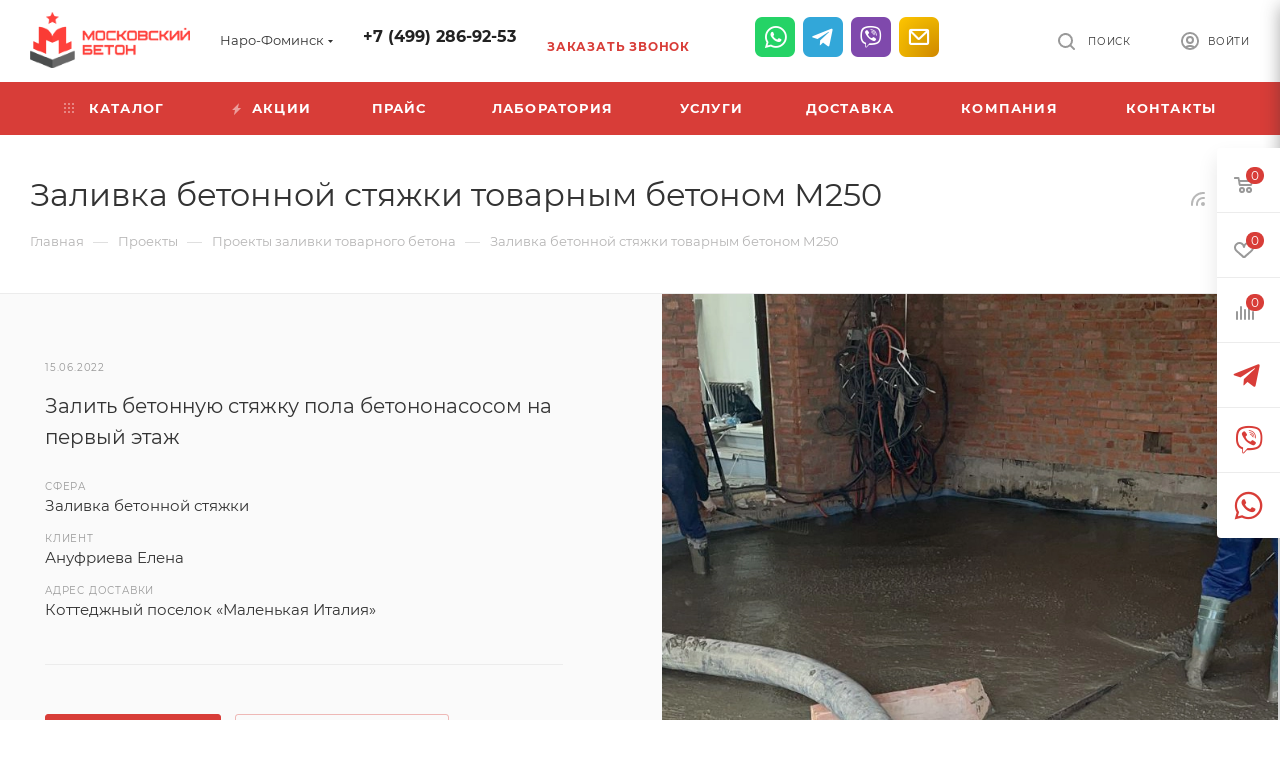

--- FILE ---
content_type: text/html; charset=UTF-8
request_url: https://naro-fominsk.moscow-beton.ru/projects/beton/zalivka_betonnoy_styazhki/
body_size: 54058
content:
<!DOCTYPE html>
<html xmlns="http://www.w3.org/1999/xhtml" xml:lang="ru" lang="ru"   >
<head itemscope itemtype="http://schema.org/WPHeader"><link rel="canonical" href="https://moscow-beton.ru/projects/beton/zalivka_betonnoy_styazhki/" />
	<title itemprop="headline">Заливка бетонной стяжки – Работы выполнялись бригадой бетонного завода «НБЗ»</title>
	<meta name="viewport" content="initial-scale=1.0, width=device-width, maximum-scale=1" />
	<meta name="HandheldFriendly" content="true" />
	<meta name="yes" content="yes" />
	<meta name="apple-mobile-web-app-status-bar-style" content="black" />
	<meta name="SKYPE_TOOLBAR" content="SKYPE_TOOLBAR_PARSER_COMPATIBLE" />
	<meta http-equiv="Content-Type" content="text/html; charset=UTF-8" />

<meta itemprop="description" name="description" content="Бетонный завод «НБЗ» производит товарный бетон для прокачки бетононасосом. В числе проектов производственной компании «Московский Бетон» есть работы по заливке стяжки пола бетонной смесью. Подача бетона бетононасосом 24 метра с промывкой пусковой смесью." />
<script data-skip-moving="true">(function(w, d, n) {var cl = "bx-core";var ht = d.documentElement;var htc = ht ? ht.className : undefined;if (htc === undefined || htc.indexOf(cl) !== -1){return;}var ua = n.userAgent;if (/(iPad;)|(iPhone;)/i.test(ua)){cl += " bx-ios";}else if (/Windows/i.test(ua)){cl += ' bx-win';}else if (/Macintosh/i.test(ua)){cl += " bx-mac";}else if (/Linux/i.test(ua) && !/Android/i.test(ua)){cl += " bx-linux";}else if (/Android/i.test(ua)){cl += " bx-android";}cl += (/(ipad|iphone|android|mobile|touch)/i.test(ua) ? " bx-touch" : " bx-no-touch");cl += w.devicePixelRatio && w.devicePixelRatio >= 2? " bx-retina": " bx-no-retina";if (/AppleWebKit/.test(ua)){cl += " bx-chrome";}else if (/Opera/.test(ua)){cl += " bx-opera";}else if (/Firefox/.test(ua)){cl += " bx-firefox";}ht.className = htc ? htc + " " + cl : cl;})(window, document, navigator);</script>

<link href="/bitrix/cache/css/s1/aspro_max/page_e55eeebd20db9c15b32950fb2c4a405e/page_e55eeebd20db9c15b32950fb2c4a405e_v1.css?1751801826127537"  rel="stylesheet" />
<link href="/bitrix/cache/css/s1/aspro_max/template_a02c68b36352334242e10c819eaba52d/template_a02c68b36352334242e10c819eaba52d_v1.css?17572897771584305"  data-template-style="true" rel="stylesheet" />


<script type="extension/settings" data-extension="currency.currency-core">{"region":"ru"}</script>


<link href="/bitrix/templates/aspro_max/css/critical.min.css?173334528824" data-skip-moving="true" rel="stylesheet">
<meta name="theme-color" content="#d83d38">
<style>:root{--theme-base-color: #d83d38;--theme-base-opacity-color: #d83d381a;--theme-base-color-hue:2;--theme-base-color-saturation:67%;--theme-base-color-lightness:53%;}</style>
<style>html {--theme-page-width: 1348px;--theme-page-width-padding: 30px}</style>
<script data-skip-moving="true">window.lazySizesConfig = window.lazySizesConfig || {};lazySizesConfig.loadMode = 1;lazySizesConfig.expand = 200;lazySizesConfig.expFactor = 1;lazySizesConfig.hFac = 0.1;window.lazySizesConfig.loadHidden = false;window.lazySizesConfig.lazyClass = "lazy";</script>
<script src="/bitrix/templates/aspro_max/js/ls.unveilhooks.min.js" data-skip-moving="true" defer></script>
<script src="/bitrix/templates/aspro_max/js/lazysizes.min.js" data-skip-moving="true" defer></script>
<link href="/bitrix/templates/aspro_max/css/print.min.css?163066829921745" data-template-style="true" rel="stylesheet" media="print">
					<script data-skip-moving="true" src="/bitrix/js/main/jquery/jquery-2.2.4.min.js"></script>
					<script data-skip-moving="true" src="/bitrix/templates/aspro_max/js/speed.min.js?=1732026810"></script>
<link rel="shortcut icon" href="/favicon.ico" type="image/x-icon" />
<link rel="apple-touch-icon" sizes="180x180" href="/upload/adwex.minified/webp/631/100/6317cf8f04cd17f1d0e3cb6c82354bfe.webp" />
<link rel="alternate" type="application/rss+xml" title="rss" href="/projects/rss/" />
<meta property="og:description" content="Организовали заливку стяжки пола бетонной смесью марки М250 класса прочности В20 с помощью бетононасоса. Работу выполнили за 3 часа." />
<meta property="og:image" content="https://naro-fominsk.moscow-beton.ru/upload/iblock/7b0/1rc6q0kgi5qyc1qn3modvpyxvhsgv8rj.jpg" />
<link rel="image_src" href="https://naro-fominsk.moscow-beton.ru/upload/iblock/7b0/1rc6q0kgi5qyc1qn3modvpyxvhsgv8rj.jpg"  />
<meta property="og:title" content="Заливка бетонной стяжки – Работы выполнялись бригадой бетонного завода «НБЗ»" />
<meta property="og:type" content="website" />
<meta property="og:url" content="https://naro-fominsk.moscow-beton.ru/projects/beton/zalivka_betonnoy_styazhki/" />
 <style> .nsm-bar{ top: 15%; z-index: 999; margin: 0 10px; position: fixed; } .nsm-bar a, .nsm-bar a:visited, .nsm-bar a:active { display: block; box-sizing: content-box; text-align: center; text-decoration: none !important; font-weight: normal !important; background: #68BEC1 !important; color: #FFFFFF !important; width: 40px; height: 40px; line-height: 40px; font-size: 22px; border-radius: 7px; border:0px solid #938D8D; margin-left: 2px; margin-right: 2px; margin-top: 2px; margin-bottom: 2px; opacity: 1; } .nsm-bar a:hover, .nsm-bar a:focus{ text-decoration: none !important; background: #44D3FF !important; color: #EFFBFF !important; border-color: #8B98A8 !important; opacity: 1; } @media screen and (min-width:767.01px) { .nsm-bar-btn.mob {display:none !important} } @media screen and (max-width:767px) { .nsm-bar{ } .nsm-bar a, .nsm-bar a:visited, .nsm-bar a:active { width: 46px ; height: 46px ; line-height: 46px ; font-size: 21px ; border-radius: 7px ; } .nsm-bar-btn.pc {display:none !important} } </style> <span id="nsm-new-styles"></span> <span id="fit_new_css"></span> 

		<style>html {--theme-items-gap:32px;--fixed-header:80px;}</style>	
<!-- Google tag (gtag.js) -->
	<link rel="stylesheet" href="/bitrix/templates/aspro_max/css/shvp.css?v=shvp">
<link rel="preconnect" href="https://bitrix.info"><link rel="preconnect" href="https://www.google-analytics.com"><link rel="preconnect" href="https://www.googletagmanager.com"><link rel="preconnect" href="https://mc.yandex.ru"></head>
<body class=" site_s1  fill_bg_n catalog-delayed-btn-Y theme-default" id="main" data-site="/">
	
	<div id="panel"></div>
	
				<!--'start_frame_cache_basketitems-component-block'-->												<div id="ajax_basket"></div>
					<!--'end_frame_cache_basketitems-component-block'-->								<div class="cd-modal-bg"></div>
		<script data-skip-moving="true">var solutionName = 'arMaxOptions';</script>
		<script src="/bitrix/templates/aspro_max/js/setTheme.php?site_id=s1&site_dir=/" data-skip-moving="true"></script>
								    <div class="wrapper1    header_bgcolored long_header colored_header with_left_block  basket_fly fly2 basket_fill_WHITE side_RIGHT block_side_NORMAL catalog_icons_N banner_auto with_fast_view mheader-v1 header-v1 header-font-lower_N regions_Y title_position_LEFT footer-v1 front-vindex1 mfixed_Y mfixed_view_scroll_top title-v3 lazy_Y with_phones compact-catalog dark-hover-overlay normal-catalog-img landing-normal big-banners-mobile-normal bottom-icons-panel-N compact-breadcrumbs-N catalog-delayed-btn-Y  ">

<div class="mega_fixed_menu scrollblock">
	<div class="maxwidth-theme">
		<svg class="svg svg-close" width="14" height="14" viewBox="0 0 14 14">
		  <path data-name="Rounded Rectangle 568 copy 16" d="M1009.4,953l5.32,5.315a0.987,0.987,0,0,1,0,1.4,1,1,0,0,1-1.41,0L1008,954.4l-5.32,5.315a0.991,0.991,0,0,1-1.4-1.4L1006.6,953l-5.32-5.315a0.991,0.991,0,0,1,1.4-1.4l5.32,5.315,5.31-5.315a1,1,0,0,1,1.41,0,0.987,0.987,0,0,1,0,1.4Z" transform="translate(-1001 -946)"></path>
		</svg>
		<i class="svg svg-close mask arrow"></i>
		<div class="row">
			<div class="col-md-9">
				<div class="left_menu_block">
					<div class="logo_block flexbox flexbox--row align-items-normal">
						<div class="logo">
							<a href="/"><img class=" ls-is-cached lazyloaded" src="/images/logo_new.svg" data-src="/images/logo_new.svg" width="160" alt="logo"></a>
													</div>
						<div class="top-description addr">
							<a href="/company/licenses/" title="Сертификаты и декларации ГОСТ" target="_blank"><img data-lazyload class="lazy " src="[data-uri]" data-src="/upload/adwex.minified/webp/65c/100/65ca5e2df196d2a0199cc378d17dfbb0.webp" alt="Сертификаты и декларации ГОСТ" title="Сертификаты и декларации ГОСТ"></a>						</div>
					</div>
					<div class="search_block">
						<div class="search_wrap">
							<div class="search-block">
									<div class="search-wrapper">
		<div id="title-search_mega_menu">
			<form action="/catalog/" class="search">
				<div class="search-input-div">
					<input class="search-input" id="title-search-input_mega_menu" type="text" name="q" value="" placeholder="Поиск" size="20" maxlength="50" autocomplete="off" />
				</div>
				<div class="search-button-div">
					<button class="btn btn-search" type="submit" name="s" value="Найти"><i class="svg search2  inline " aria-hidden="true"><svg width="17" height="17" ><use xlink:href="/bitrix/templates/aspro_max/images/svg/header_icons_srite.svg#search"></use></svg></i></button>
					
					<span class="close-block inline-search-hide"><span class="svg svg-close close-icons"></span></span>
				</div>
			</form>
		</div>
	</div>
							</div>
						</div>
					</div>
										<!-- noindex -->
					<div id="menu_in_burger_container"></div>
										<!-- /noindex -->
									</div>
			</div>
			<div class="col-md-3">
				<div class="right_menu_block">
					<div class="contact_wrap">
						<div class="info">
							<div class="phone blocks">
								<div class="">
									<!--'start_frame_cache_header-allphones-block1'-->								<!-- noindex -->
			<div class="phone with_dropdown white sm">
									<div class="wrap">
						<div>
									<i class="svg svg-inline-phone  inline " aria-hidden="true"><svg width="5" height="13" ><use xlink:href="/bitrix/templates/aspro_max/images/svg/header_icons_srite.svg#phone_footer"></use></svg></i><a rel="nofollow" href="tel:+74992869253">+7 (499) 286-92-53</a>
										</div>
					</div>
											</div>
			<!-- /noindex -->
				<!--'end_frame_cache_header-allphones-block1'-->								</div>
								<div class="callback_wrap">
									<span class="callback-block animate-load font_upper colored" data-event="jqm" data-param-form_id="CALLBACK" data-name="callback">Заказать звонок</span>
								</div>
							</div>
							<div class="question_button_wrapper">
								<span class="btn btn-lg btn-transparent-border-color btn-wide animate-load colored_theme_hover_bg-el" data-event="jqm" data-param-form_id="ASK" data-name="ask">
									Задать вопрос								</span>
							</div>
							<div class="person_wrap">
		<!--'start_frame_cache_header-auth-block1'-->			<!-- noindex --><div class="auth_wr_inner "><a rel="nofollow" title="Мой кабинет" class="personal-link dark-color animate-load" data-event="jqm" data-param-backurl="%2Fprojects%2Fbeton%2Fzalivka_betonnoy_styazhki%2F" data-param-type="auth" data-name="auth" href="/personal/"><i class="svg svg-inline-cabinet big inline " aria-hidden="true"><svg width="18" height="18" ><use xlink:href="/bitrix/templates/aspro_max/images/svg/header_icons_srite.svg#user"></use></svg></i><span class="wrap"><span class="name">Войти</span></span></a></div><!-- /noindex -->		<!--'end_frame_cache_header-auth-block1'-->
			<!--'start_frame_cache_mobile-basket-with-compare-block1'-->		<!-- noindex -->
					<div class="menu middle">
				<ul>
											<li class="counters">
							<a rel="nofollow" class="dark-color basket-link basket ready " href="/basket/">
								<i class="svg  svg-inline-basket" aria-hidden="true" ><svg class="" width="19" height="16" viewBox="0 0 19 16"><path data-name="Ellipse 2 copy 9" class="cls-1" d="M956.047,952.005l-0.939,1.009-11.394-.008-0.952-1-0.953-6h-2.857a0.862,0.862,0,0,1-.952-1,1.025,1.025,0,0,1,1.164-1h2.327c0.3,0,.6.006,0.6,0.006a1.208,1.208,0,0,1,1.336.918L943.817,947h12.23L957,948v1Zm-11.916-3,0.349,2h10.007l0.593-2Zm1.863,5a3,3,0,1,1-3,3A3,3,0,0,1,945.994,954.005ZM946,958a1,1,0,1,0-1-1A1,1,0,0,0,946,958Zm7.011-4a3,3,0,1,1-3,3A3,3,0,0,1,953.011,954.005ZM953,958a1,1,0,1,0-1-1A1,1,0,0,0,953,958Z" transform="translate(-938 -944)"></path></svg></i>								<span>Корзина<span class="count empted">0</span></span>
							</a>
						</li>
																<li class="counters">
							<a rel="nofollow" 
								class="dark-color basket-link delay ready " 
								href="/personal/favorite/"
							>
								<i class="svg  svg-inline-basket" aria-hidden="true" ><svg xmlns="http://www.w3.org/2000/svg" width="16" height="13" viewBox="0 0 16 13"><defs><style>.clsw-1{fill:#fff;fill-rule:evenodd;}</style></defs><path class="clsw-1" d="M506.755,141.6l0,0.019s-4.185,3.734-5.556,4.973a0.376,0.376,0,0,1-.076.056,1.838,1.838,0,0,1-1.126.357,1.794,1.794,0,0,1-1.166-.4,0.473,0.473,0,0,1-.1-0.076c-1.427-1.287-5.459-4.878-5.459-4.878l0-.019A4.494,4.494,0,1,1,500,135.7,4.492,4.492,0,1,1,506.755,141.6Zm-3.251-5.61A2.565,2.565,0,0,0,501,138h0a1,1,0,1,1-2,0h0a2.565,2.565,0,0,0-2.506-2,2.5,2.5,0,0,0-1.777,4.264l-0.013.019L500,145.1l5.179-4.749c0.042-.039.086-0.075,0.126-0.117l0.052-.047-0.006-.008A2.494,2.494,0,0,0,503.5,135.993Z" transform="translate(-492 -134)"/></svg></i>								<span>Избранные товары<span class="count js-count empted">0</span></span>
							</a>
						</li>
									</ul>
			</div>
							<div class="menu middle">
				<ul>
					<li class="counters">
						<a rel="nofollow" class="dark-color basket-link compare ready " href="/catalog/compare.php">
							<i class="svg inline  svg-inline-compare " aria-hidden="true" ><svg xmlns="http://www.w3.org/2000/svg" width="18" height="17" viewBox="0 0 18 17"><defs><style>.cls-1{fill:#333;fill-rule:evenodd;}</style></defs><path  data-name="Rounded Rectangle 865" class="cls-1" d="M597,78a1,1,0,0,1,1,1v9a1,1,0,0,1-2,0V79A1,1,0,0,1,597,78Zm4-6a1,1,0,0,1,1,1V88a1,1,0,0,1-2,0V73A1,1,0,0,1,601,72Zm4,8a1,1,0,0,1,1,1v7a1,1,0,0,1-2,0V81A1,1,0,0,1,605,80Zm-12-5a1,1,0,0,1,1,1V88a1,1,0,0,1-2,0V76A1,1,0,0,1,593,75Zm-4,5a1,1,0,0,1,1,1v7a1,1,0,0,1-2,0V81A1,1,0,0,1,589,80Z" transform="translate(-588 -72)"/></svg>
</i>							<span>Сравнение товаров<span class="count empted">0</span></span>
						</a>
					</li>
				</ul>
			</div>
				<!-- /noindex -->
		<!--'end_frame_cache_mobile-basket-with-compare-block1'-->								</div>
						</div>
					</div>
					<div class="footer_wrap">
													<div class="inline-block">
								<div class="top-description no-title">
									<!--'start_frame_cache_allregions-list-block1'-->			<div class="region_wrapper">
			<div class="io_wrapper">
				<i class="svg svg-inline-mark  inline " aria-hidden="true"><svg width="13" height="13" ><use xlink:href="/bitrix/templates/aspro_max/images/svg/header_icons_srite.svg#location"></use></svg></i>				<div class="city_title">Ваш город</div>
									<div class="js_city_chooser animate-load dark-color" data-event="jqm" data-name="city_chooser" data-param-url="%2Fprojects%2Fbeton%2Fzalivka_betonnoy_styazhki%2F" data-param-form_id="city_chooser">
						<span>Наро-Фоминск</span><span class="arrow"><i class="svg down  inline " aria-hidden="true"><svg width="5" height="3" ><use xlink:href="/bitrix/templates/aspro_max/images/svg/header_icons_srite.svg#Triangle_down"></use></svg></i></span>
					</div>
							</div>
					</div>
	<!--'end_frame_cache_allregions-list-block1'-->								</div>
							</div>
						
						<!--'start_frame_cache_email-block1'-->		
												<div class="email blocks color-theme-hover">
						<i class="svg inline  svg-inline-email" aria-hidden="true" ><svg xmlns="http://www.w3.org/2000/svg" width="11" height="9" viewBox="0 0 11 9"><path  data-name="Rectangle 583 copy 16" class="cls-1" d="M367,142h-7a2,2,0,0,1-2-2v-5a2,2,0,0,1,2-2h7a2,2,0,0,1,2,2v5A2,2,0,0,1,367,142Zm0-2v-3.039L364,139h-1l-3-2.036V140h7Zm-6.634-5,3.145,2.079L366.634,135h-6.268Z" transform="translate(-358 -133)"/></svg></i>													<a href="mailto:nf@moscow-beton.ru" target="_blank">nf@moscow-beton.ru</a>
											</div>
				<!--'end_frame_cache_email-block1'-->		
						<!--'start_frame_cache_address-block1'-->		
												<div class="address blocks">
						<i class="svg inline  svg-inline-addr" aria-hidden="true" ><svg xmlns="http://www.w3.org/2000/svg" width="9" height="12" viewBox="0 0 9 12"><path class="cls-1" d="M959.135,82.315l0.015,0.028L955.5,87l-3.679-4.717,0.008-.013a4.658,4.658,0,0,1-.83-2.655,4.5,4.5,0,1,1,9,0A4.658,4.658,0,0,1,959.135,82.315ZM955.5,77a2.5,2.5,0,0,0-2.5,2.5,2.467,2.467,0,0,0,.326,1.212l-0.014.022,2.181,3.336,2.034-3.117c0.033-.046.063-0.094,0.093-0.142l0.066-.1-0.007-.009a2.468,2.468,0,0,0,.32-1.2A2.5,2.5,0,0,0,955.5,77Z" transform="translate(-951 -75)"/></svg></i>						108833, Москва, п. Михайлово-Ярцевское, с Михайловское, мкр. Пансионат, д. 1					</div>
				<!--'end_frame_cache_address-block1'-->		
							<div class="social-block">
							<div class="social-icons">
		<!-- noindex -->
	<ul>
																																			</ul>
	<!-- /noindex -->
</div>						</div>
					</div>
				</div>
			</div>
		</div>
	</div>
</div>
			<div class="banner_content_bottom_container flexbox flexbox--gap flexbox--gap-16" >
			</div>
<div class="header_wrap visible-lg visible-md title-v3 ">
	<header id="header">
		<div class="header-wrapper">
	<div class="logo_and_menu-row">
		<div class="logo-row short paddings">
			<div class="maxwidth-theme">
				<div class="row">
					<div class="col-md-12" style="display: flex; align-items: center;">
						<div class="logo-block pull-left floated">
							<div class="logo">
								<a href="/"><img class="lazy" src="/images/logo_new.svg" data-src="/images/logo_new.svg" width="160"  alt="logo" /></a>
															</div>
						</div>
						<div class="float_wrapper pull-left">
							<div class="hidden-sm hidden-xs pull-left">
								<div class="top-description addr">
									<a href="/company/licenses/" title="Сертификаты и декларации ГОСТ" target="_blank"><img data-lazyload class="lazy " src="[data-uri]" data-src="/upload/adwex.minified/webp/65c/100/65ca5e2df196d2a0199cc378d17dfbb0.webp" alt="Сертификаты и декларации ГОСТ" title="Сертификаты и декларации ГОСТ"></a>								</div>
							</div>
						</div>
													<div class="inline-block pull-left">
								<div class="top-description no-title">
									<!--'start_frame_cache_allregions-list-block2'-->			<div class="region_wrapper">
			<div class="io_wrapper">
				<i class="svg svg-inline-mark  inline " aria-hidden="true"><svg width="13" height="13" ><use xlink:href="/bitrix/templates/aspro_max/images/svg/header_icons_srite.svg#location"></use></svg></i>				<div class="city_title">Ваш город</div>
									<div class="js_city_chooser animate-load dark-color" data-event="jqm" data-name="city_chooser" data-param-url="%2Fprojects%2Fbeton%2Fzalivka_betonnoy_styazhki%2F" data-param-form_id="city_chooser">
						<span>Наро-Фоминск</span><span class="arrow"><i class="svg down  inline " aria-hidden="true"><svg width="5" height="3" ><use xlink:href="/bitrix/templates/aspro_max/images/svg/header_icons_srite.svg#Triangle_down"></use></svg></i></span>
					</div>
							</div>
					</div>
	<!--'end_frame_cache_allregions-list-block2'-->								</div>
							</div>
						<div class="pull-left">
							<div class="wrap_icon inner-table-block call-content">
								<div class="phone-block" data-mail="nf@moscow-beton.ru">
																			<!--'start_frame_cache_header-allphones-block2'-->								<!-- noindex -->
			<div class="phone with_dropdown no-icons">
									<i class="svg svg-inline-phone  inline " aria-hidden="true"><svg width="5" height="13" ><use xlink:href="/bitrix/templates/aspro_max/images/svg/header_icons_srite.svg#phone_black"></use></svg></i><a rel="nofollow" href="tel:+74992869253">+7 (499) 286-92-53</a>
											</div>
			<!-- /noindex -->
				<!--'end_frame_cache_header-allphones-block2'-->																												<div class="inline-block" style="margin-top: 12px">
											<span class="callback-block animate-load colored" data-event="jqm" data-param-form_id="CALLBACK" data-name="callback">Заказать звонок</span>
										</div>
																	</div>
							</div>
						</div>
						<div class="niges-socmenu"></div>
						<div class="right-icons pull-right wb">
							<div class="pull-right">
																				</div>
							<div class="pull-right">
								<div class="wrap_icon inner-table-block person">
		<!--'start_frame_cache_header-auth-block2'-->			<!-- noindex --><div class="auth_wr_inner "><a rel="nofollow" title="Мой кабинет" class="personal-link dark-color animate-load" data-event="jqm" data-param-backurl="%2Fprojects%2Fbeton%2Fzalivka_betonnoy_styazhki%2F" data-param-type="auth" data-name="auth" href="/personal/"><i class="svg svg-inline-cabinet big inline " aria-hidden="true"><svg width="18" height="18" ><use xlink:href="/bitrix/templates/aspro_max/images/svg/header_icons_srite.svg#user"></use></svg></i><span class="wrap"><span class="name">Войти</span></span></a></div><!-- /noindex -->		<!--'end_frame_cache_header-auth-block2'-->
									</div>
							</div>
							<div class="pull-right">
								<div class="wrap_icon">
									<button class="top-btn inline-search-show">
										<i class="svg inline  svg-inline-search" aria-hidden="true" ><svg class="" width="17" height="17" viewBox="0 0 17 17" aria-hidden="true"><path class="cls-1" d="M16.709,16.719a1,1,0,0,1-1.412,0l-3.256-3.287A7.475,7.475,0,1,1,15,7.5a7.433,7.433,0,0,1-1.549,4.518l3.258,3.289A1,1,0,0,1,16.709,16.719ZM7.5,2A5.5,5.5,0,1,0,13,7.5,5.5,5.5,0,0,0,7.5,2Z"></path></svg></i>										<span class="title">Поиск</span>
									</button>
								</div>
							</div>
						</div>
					</div>
				</div>
			</div>
		</div>	</div>
		<div class="menu-row middle-block bgcolored">
		<div class="maxwidth-theme">
			<div class="row">
				<div class="col-md-12">
					<div class="menu-only">
						<nav id="main_header_menu_container" class="mega-menu sliced">
										<div itemscope itemtype="http://schema.org/SiteNavigationElement" class="table-menu">
		<table>
			<tr>
					<td class="menu-item unvisible dropdown catalog wide_menu   ">
						<div class="wrap">
														<a class="dropdown-toggle" itemprop="url" href="/catalog/">
								<div>
																			<i class="svg inline  svg-inline-icon_catalog" aria-hidden="true" ><svg xmlns="http://www.w3.org/2000/svg" width="10" height="10" viewBox="0 0 10 10"><path  data-name="Rounded Rectangle 969 copy 7" class="cls-1" d="M644,76a1,1,0,1,1-1,1A1,1,0,0,1,644,76Zm4,0a1,1,0,1,1-1,1A1,1,0,0,1,648,76Zm4,0a1,1,0,1,1-1,1A1,1,0,0,1,652,76Zm-8,4a1,1,0,1,1-1,1A1,1,0,0,1,644,80Zm4,0a1,1,0,1,1-1,1A1,1,0,0,1,648,80Zm4,0a1,1,0,1,1-1,1A1,1,0,0,1,652,80Zm-8,4a1,1,0,1,1-1,1A1,1,0,0,1,644,84Zm4,0a1,1,0,1,1-1,1A1,1,0,0,1,648,84Zm4,0a1,1,0,1,1-1,1A1,1,0,0,1,652,84Z" transform="translate(-643 -76)"/></svg></i>																		Каталог																			<i class="svg inline  svg-inline-down" aria-hidden="true" ><svg xmlns="http://www.w3.org/2000/svg" width="5" height="3" viewBox="0 0 5 3"><path class="cls-1" d="M250,80h5l-2.5,3Z" transform="translate(-250 -80)"/></svg></i>																	</div>
							</a>
																							<span class="tail"></span>
								<div class="dropdown-menu with_right_block  BANNER">
																		<div class="customScrollbar scrollblock">
																					<div class="right-side">
												<div class="right-content">
																																			<div class=" owl-carousel-hover loader_circle  		 swipeignore owl-theme owl-bg-nav short-nav owl-dots " data-plugin-options='{"items": "1", "autoplay" : false, "autoplayTimeout" : "5000", "autoplayHoverPause" : "true", "smartSpeed":"1000", "dots": true, "nav": true, "loop": false, "rewind":true, "margin": 10}'>
									<div class="banner  item SCALE   "  id="bx_651765591_2580">
									<a href="/catalog/beton/" target='_blank'>
															<img data-lazyload src="[data-uri]" data-src="/upload/adwex.minified/webp/a26/100/a2646cb071596cbdc3cbb260baaa3434.webp" alt="Скидка на аренду АБН 20%" title="Скидка на аренду АБН 20%" class="lazy img-responsive" />
														</a>
							</div>
					</div>
    																									</div>
											</div>
										<ul class="menu-wrapper menu-type-1" >
																																																														<li class="dropdown-submenu icon  has_img parent-items">
																																					<div class="menu_img icon">
						<a href="/catalog/beton/" class="noborder img_link colored_theme_svg">
															<i class="svg inline  svg-inline-cat_icons light-ignore" aria-hidden="true" ><svg  data-name="Group 10 copy" xmlns="http://www.w3.org/2000/svg" width="40" height="40" viewBox="0 0 40 40"><defs><style>.st0{fill:#307fdd;fill-rule:evenodd;}</style></defs><g><path class="st0" d="M26.7,22h2.7v1.3h-2.7V22z"/><path class="st0" d="M6,30h1.3v1.3H6V30z"/><path class="st0" d="M15.3,30h1.3v1.3h-1.3V30z"/><path class="st0" d="M30.7,30H32v1.3h-1.3V30z"/><path class="st0" d="M39.5,19l-3.2-5.4c-0.4-0.6-1-1-1.7-1h-9.9c-0.4,0-0.7,0.3-0.7,0.7V26h-1.3v-2.7c0-0.4-0.3-0.7-0.7-0.7h-3.3
		c-0.2,0-0.3,0.1-0.5,0.2L17.1,24H0.7C0.3,24,0,24.3,0,24.7V30c0,0.7,0.6,1.3,1.3,1.3h1.4c0.4,2.2,2.4,3.6,4.6,3.3
		c1.7-0.3,3-1.6,3.3-3.3h1.5c0.4,2.2,2.4,3.6,4.6,3.3c1.7-0.3,3-1.6,3.3-3.3h7.5c0.4,2.2,2.4,3.6,4.6,3.3c1.7-0.3,3-1.6,3.3-3.3H38
		c1.1,0,2-0.9,2-2v-8.6C40,20.1,39.8,19.5,39.5,19L39.5,19z M35.2,14.3l3,5H28V14h6.6C34.8,14,35,14.1,35.2,14.3z M24,27.3V30h-1.3
		v-2.7H24z M6.7,33.3c-1.5,0-2.7-1.2-2.7-2.7C4,29.2,5.2,28,6.7,28s2.7,1.2,2.7,2.7C9.3,32.1,8.1,33.3,6.7,33.3z M16,33.3
		c-1.5,0-2.7-1.2-2.7-2.7c0-1.5,1.2-2.7,2.7-2.7s2.7,1.2,2.7,2.7C18.7,32.1,17.5,33.3,16,33.3z M16,26.7c-1.9,0-3.6,1.4-3.9,3.3
		h-1.5c-0.4-2.2-2.4-3.6-4.6-3.3C4.3,27,3,28.3,2.7,30H1.3v-4.7h16c0.2,0,0.3-0.1,0.5-0.2l1.1-1.1h2.4v6h-1.4
		C19.6,28.1,17.9,26.7,16,26.7z M31.3,33.3c-1.5,0-2.7-1.2-2.7-2.7c0-1.5,1.2-2.7,2.7-2.7s2.7,1.2,2.7,2.7
		C34,32.1,32.8,33.3,31.3,33.3z M38,30h-2.7c-0.4-2.2-2.4-3.6-4.6-3.3c-1.7,0.3-3,1.6-3.3,3.3h-2.1V14h1.3v6c0,0.4,0.3,0.7,0.7,0.7
		h11.3c0,0,0,0,0,0.1V22H36c-0.7,0-1.3,0.6-1.3,1.3v1.3c0,0.7,0.6,1.3,1.3,1.3h2.7v1.3h-2v1.3h2v0.7C38.7,29.7,38.4,30,38,30z
		 M38.7,23.3v1.3H36v-1.3H38.7z"/><path class="st0" d="M0.4,19.9c0.2,0.1,6.2,2.7,10.9,2.7s10.7-2.6,10.9-2.7c0.2-0.1,0.4-0.3,0.4-0.6V8.7c0-0.3-0.2-0.5-0.4-0.6
		C22,7.9,16.1,5.3,11.3,5.3S0.6,7.9,0.4,8.1C0.2,8.2,0,8.4,0,8.7v10.7C0,19.6,0.2,19.8,0.4,19.9L0.4,19.9z M5.3,20.3V7.7
		C6.2,7.5,7.1,7.2,8,7V21C7.1,20.8,6.2,20.5,5.3,20.3L5.3,20.3z M21.3,9.1v9.8c-1.4,0.6-6.2,2.4-10,2.4c-0.7,0-1.3-0.1-2-0.1V6.8
		c0.7-0.1,1.3-0.1,2-0.1C15.1,6.7,19.9,8.5,21.3,9.1z M1.3,9.1c0.5-0.2,1.5-0.6,2.7-1v11.8c-1.2-0.4-2.2-0.8-2.7-1V9.1z"/></g></svg></i>													</a>
					</div>
														<a href="/catalog/beton/" title="Бетон">
						<span class="name option-font-bold">Бетон</span><i class="svg inline  svg-inline-right light-ignore" aria-hidden="true" ><svg xmlns="http://www.w3.org/2000/svg" width="3" height="5" viewBox="0 0 3 5"><path  data-name="Rectangle 4 copy" class="cls-1" d="M203,84V79l3,2.5Z" transform="translate(-203 -79)"/></svg></i>							</a>
														<ul class="dropdown-menu toggle_menu">
																	<li class="menu-item   ">
							<a itemprop="url" href="/catalog/beton/graviynyy/" title="Гравийный бетон"><span class="name">Гравийный бетон</span></a>
													</li>
																	<li class="menu-item   ">
							<a itemprop="url" href="/catalog/beton/granitnyy/" title="Гранитный бетон"><span class="name">Гранитный бетон</span></a>
													</li>
																	<li class="menu-item   ">
							<a itemprop="url" href="/catalog/beton/keramzitobeton/" title="Керамзитобетон"><span class="name">Керамзитобетон</span></a>
													</li>
																	<li class="menu-item   ">
							<a itemprop="url" href="/catalog/beton/toshchiy_beton/" title="Тощий бетон"><span class="name">Тощий бетон</span></a>
													</li>
																	<li class="menu-item   ">
							<a itemprop="url" href="/catalog/beton/gidrobeton/" title="Гидробетон"><span class="name">Гидробетон</span></a>
													</li>
																	<li class="menu-item   ">
							<a itemprop="url" href="/catalog/beton/fibrobeton/" title="Фибробетон"><span class="name">Фибробетон</span></a>
													</li>
																	<li class="menu-item   ">
							<a itemprop="url" href="/catalog/beton/mostovoy_beton/" title="Мостовой бетон"><span class="name">Мостовой бетон</span></a>
													</li>
																	<li class="menu-item   ">
							<a itemprop="url" href="/catalog/beton/polistirolbeton/" title="Полистиролбетон"><span class="name">Полистиролбетон</span></a>
													</li>
														</ul>
																																</li>
																																																																										<li class="dropdown-submenu icon  has_img parent-items">
																																					<div class="menu_img icon">
						<a href="/catalog/nerudnye_materialy/" class="noborder img_link colored_theme_svg">
															<i class="svg inline  svg-inline-cat_icons light-ignore" aria-hidden="true" ><svg  data-name="pesok" xmlns="http://www.w3.org/2000/svg" width="50" height="40" viewBox="0 0 50 40"><defs><style>.st0{fill:#307fdd;fill-rule:evenodd;}</style></defs><g><path class="st0" d="M25.2,12.2l-4.6-4.7c-0.4-0.4-0.9-0.6-1.4-0.6c-0.6,0-1.1,0.3-1.5,0.7l-0.5,0.6l-2.8-2.7
			c-0.4-0.4-0.9-0.6-1.4-0.6c-0.6,0-1.1,0.3-1.5,0.7l-6.4,8.1h19.9C25.2,13.6,25.2,12.2,25.2,12.2z M15.5,24c-3.4,0-6.2,2.8-6.2,6.2
			s2.8,6.2,6.2,6.2s6.2-2.8,6.2-6.2C21.7,26.8,19,24,15.5,24z M15.5,32.3c-1.1,0-2.1-0.9-2.1-2.1c0-1.1,0.9-2.1,2.1-2.1
			s2.1,0.9,2.1,2.1C17.6,31.3,16.7,32.3,15.5,32.3z M41.7,24c-3.4,0-6.2,2.8-6.2,6.2s2.8,6.2,6.2,6.2s6.2-2.8,6.2-6.2
			C47.9,26.8,45.1,24,41.7,24z M41.7,32.3c-1.1,0-2.1-0.9-2.1-2.1c0-1.1,0.9-2.1,2.1-2.1s2.1,0.9,2.1,2.1
			C43.7,31.3,42.8,32.3,41.7,32.3z"/><circle cx="2.8" cy="31.9" r="1.4"/><circle cx="1.4" cy="35.3" r="1.4"/><circle cx="4.9" cy="28.4" r="1.4"/><circle cx="6.3" cy="31.9" r="1.4"/><circle cx="4.9" cy="35.3" r="1.4"/><path class="st0" d="M33.7,28.1H23.5c0.2,0.7,0.3,1.3,0.3,2c0,0.7-0.1,1.4-0.3,2.1h10.2c-0.2-0.7-0.3-1.4-0.3-2.1
			C33.4,29.5,33.5,28.8,33.7,28.1z M42.4,15.8L38.7,5.5h-3.2v-1c0.1-0.6-0.3-1.1-0.9-1.2c-0.6-0.1-1.1,0.3-1.2,0.9
			c0,0.1,0,0.2,0,0.2v1h-6v10.3H4.5v10.4h3.8c2.3-4,7.3-5.3,11.3-3.1c1.3,0.7,2.4,1.8,3.1,3.1h11.8c2.3-4,7.3-5.3,11.3-3.1
			c1.3,0.7,2.4,1.8,3.1,3.1h1.1v-9L42.4,15.8z M31.4,15.8V8.4H36l2.4,7.3L31.4,15.8z"/></g></svg></i>													</a>
					</div>
														<a href="/catalog/nerudnye_materialy/" title="Нерудные материалы">
						<span class="name option-font-bold">Нерудные материалы</span><i class="svg inline  svg-inline-right light-ignore" aria-hidden="true" ><svg xmlns="http://www.w3.org/2000/svg" width="3" height="5" viewBox="0 0 3 5"><path  data-name="Rectangle 4 copy" class="cls-1" d="M203,84V79l3,2.5Z" transform="translate(-203 -79)"/></svg></i>							</a>
														<ul class="dropdown-menu toggle_menu">
																	<li class="menu-item   ">
							<a itemprop="url" href="/catalog/nerudnye_materialy/pesok/" title="Песок"><span class="name">Песок</span></a>
													</li>
																	<li class="menu-item   ">
							<a itemprop="url" href="/catalog/nerudnye_materialy/shcheben/" title="Щебень"><span class="name">Щебень</span></a>
													</li>
																	<li class="menu-item   ">
							<a itemprop="url" href="/catalog/nerudnye_materialy/graviy/" title="Гравий"><span class="name">Гравий</span></a>
													</li>
																	<li class="menu-item   ">
							<a itemprop="url" href="/catalog/nerudnye_materialy/keramzit/" title="Керамзит"><span class="name">Керамзит</span></a>
													</li>
																	<li class="menu-item   ">
							<a itemprop="url" href="/catalog/nerudnye_materialy/galka/" title="Галька"><span class="name">Галька</span></a>
													</li>
																	<li class="menu-item   ">
							<a itemprop="url" href="/catalog/nerudnye_materialy/peschanaya_smes/" title="Песчаная смесь"><span class="name">Песчаная смесь</span></a>
													</li>
																	<li class="menu-item   ">
							<a itemprop="url" href="/catalog/nerudnye_materialy/grunt/" title="Грунт"><span class="name">Грунт</span></a>
													</li>
														</ul>
																																</li>
																																																																										<li class="dropdown-submenu icon  has_img parent-items">
																																					<div class="menu_img icon">
						<a href="/catalog/tsementnye_rastvory/" class="noborder img_link colored_theme_svg">
															<i class="svg inline  svg-inline-cat_icons light-ignore" aria-hidden="true" ><svg  data-name="Group 10 copy" xmlns="http://www.w3.org/2000/svg" width="40" height="40" viewBox="0 0 40 40"><defs><style>.st0{fill:#307fdd;fill-rule:evenodd;}</style></defs><g><path class="st0" d="M29.6,30.6l-9.9-5.2c0.3,0.7,1,1.3,2,1.9c0.4,0.3,0.9,0.6,1.3,1c0.4,0.4,1,0.9,0.9,1.5c-0.1,0.7-1,1.1-1.9,1.4
			c-1.1,0.4-5,1.5-6.7,2l-0.7,0.2c-1.6,0.5-3.7,1-5.6,1.2c-1.2,0.1-2.4,0.9-3.4,1.5c-0.9,0.5-2.3,1.1-2.5,1.1H3
			c-0.3,0-0.7,0-1.1-0.1l-1.6,2.7L29.6,30.6z"/><path class="st0" d="M39.2,1.5c-1.1-1.6-3.3-2-4.9-0.8L24.3,7.8c-1.4,1-1.9,2.9-1.1,4.5l-2.7,2c-0.2,0.2-0.3,0.4-0.3,0.7v8L18.9,24
			c0.4,0.2,0.6,0.6,0.8,1.1c0,0.1,0.1,0.2,0.1,0.3l1.7-1.5c0.2-0.2,0.3-0.4,0.3-0.6v-7.9l2.5-1.8c1.2,1,3,1.1,4.3,0.2l10-7.1
			c1.6-1.1,2-3.3,0.8-4.9L39.2,1.5z"/><path class="st0" d="M10.1,22.2c-0.9,0.5-1.7,1.8-1.7,2.5c0,0.1,0,0.2,0,0.3c-0.1,0.5-0.4,0.9-0.8,1.3c-0.5,0.5-1.3,0.9-1.8,1.2
			C2.6,29,1,30.4,0.4,32.3c-0.2,0.9-0.5,2.7-0.2,3.3c0.3,0.5,0.8,0.8,1.4,0.9c0.2,0,0.4,0,0.6,0h0.2c0.2,0,0.7-0.2,0.7-0.2
			s0.8-0.4,1.5-0.8C5.7,34.8,7,34,8.3,33.9c1.9-0.2,3.8-0.8,5.5-1.2l0.6-0.2c1.7-0.5,5.6-1.6,6.5-2c0.6-0.2,1.4-0.5,1.5-0.8
			c0,0,0-0.3-0.6-0.8c-0.4-0.4-0.9-0.7-1.3-1c-1.1-0.8-2.1-1.5-2.4-2.7c-0.1-0.4-0.3-0.6-0.6-0.7c-0.2-0.1-0.4-0.2-0.6-0.2
			c0,0,0,0,0,0c-0.6-0.2-1.3-0.4-2-1c0,0-0.1-0.1-0.1-0.1c-0.7-0.7-1.5-1.1-2.4-1.2c-0.2,0-0.4-0.1-0.7-0.1c-0.5,0-1,0.1-1.4,0.3
			C10.2,22.1,10.2,22.2,10.1,22.2z"/></g></svg>
</i>													</a>
					</div>
														<a href="/catalog/tsementnye_rastvory/" title="Цементные растворы">
						<span class="name option-font-bold">Цементные растворы</span><i class="svg inline  svg-inline-right light-ignore" aria-hidden="true" ><svg xmlns="http://www.w3.org/2000/svg" width="3" height="5" viewBox="0 0 3 5"><path  data-name="Rectangle 4 copy" class="cls-1" d="M203,84V79l3,2.5Z" transform="translate(-203 -79)"/></svg></i>							</a>
														<ul class="dropdown-menu toggle_menu">
																	<li class="menu-item   ">
							<a itemprop="url" href="/catalog/tsementnye_rastvory/peskobeton/" title="Пескобетон"><span class="name">Пескобетон</span></a>
													</li>
																	<li class="menu-item   ">
							<a itemprop="url" href="/catalog/tsementnye_rastvory/tsementno_peschanyy_rastvor/" title="Цементно-песчаный раствор"><span class="name">Цементно-песчаный раствор</span></a>
													</li>
														</ul>
																																</li>
																																																																										<li class="dropdown-submenu icon  has_img parent-items">
																																					<div class="menu_img icon">
						<a href="/catalog/tsementnye_smesi/" class="noborder img_link colored_theme_svg">
															<i class="svg inline  svg-inline-cat_icons light-ignore" aria-hidden="true" ><svg  data-name="Group 10 copy" xmlns="http://www.w3.org/2000/svg" width="40" height="40" viewBox="0 0 40 40"><defs><style>.st0{fill:#307fdd;fill-rule:evenodd;}</style></defs><g><path class="st0" d="M37.8,22.5h1.6c0.3,0,0.6-0.3,0.6-0.6s-0.3-0.6-0.6-0.6h-1.6L36.5,20c-0.3-0.3-0.5-0.5-0.8-0.7c0.3-0.2,0.6-0.4,0.8-0.7
	l1.2-1.2h1.6c0.3,0,0.6-0.3,0.6-0.6s-0.3-0.6-0.6-0.6h-1.6L36.5,15c-0.8-0.8-1.9-1.3-3.1-1.3h-1.6V5.2c0.8-0.9,1.3-2.1,1.3-3.3V0.6
	c0-0.3-0.3-0.6-0.6-0.6h-1.4c-1.2,0-2.4,0.5-3.3,1.3H12.1C11.2,0.5,10.1,0,8.9,0H7.5C7.2,0,6.9,0.3,6.9,0.6V2c0,1.2,0.5,2.4,1.3,3.3
	v8.5H6.6c-1.2,0-2.3,0.5-3.1,1.3l-1.2,1.2H0.6c-0.3,0-0.6,0.3-0.6,0.6s0.3,0.6,0.6,0.6h1.6l1.2,1.2C3.7,19,4,19.2,4.3,19.4
	C4,19.6,3.7,19.8,3.5,20l-1.2,1.2H0.6c-0.3,0-0.6,0.3-0.6,0.6s0.3,0.6,0.6,0.6h1.6l1.2,1.2C3.7,24,4,24.2,4.3,24.4
	C4,24.6,3.7,24.8,3.5,25l-1.2,1.2H0.6c-0.3,0-0.6,0.3-0.6,0.6s0.3,0.6,0.6,0.6h1.6l1.2,1.2C3.7,29,4,29.2,4.3,29.4
	C4,29.6,3.7,29.8,3.5,30l-1.2,1.2H0.6c-0.3,0-0.6,0.3-0.6,0.6s0.3,0.6,0.6,0.6h1.6l1.2,1.2C3.7,34,4,34.2,4.3,34.4
	C4,34.6,3.7,34.8,3.5,35l-1.2,1.2H0.6c-0.3,0-0.6,0.3-0.6,0.6s0.3,0.6,0.6,0.6h1.6l1.2,1.2C4.3,39.5,5.4,40,6.6,40h26.9
	c1.2,0,2.3-0.5,3.1-1.3l1.2-1.2h1.6c0.3,0,0.6-0.3,0.6-0.6s-0.3-0.6-0.6-0.6h-1.6L36.5,35c-0.3-0.3-0.5-0.5-0.8-0.7
	c0.3-0.2,0.6-0.4,0.8-0.7l1.2-1.2h1.6c0.3,0,0.6-0.3,0.6-0.6s-0.3-0.6-0.6-0.6h-1.6L36.5,30c-0.3-0.3-0.5-0.5-0.8-0.7
	c0.3-0.2,0.6-0.4,0.8-0.7l1.2-1.2h1.6c0.3,0,0.6-0.3,0.6-0.6s-0.3-0.6-0.6-0.6h-1.6L36.5,25c-0.3-0.3-0.5-0.5-0.8-0.7
	c0.3-0.2,0.6-0.4,0.8-0.7L37.8,22.5z M33.4,15c0.8,0,1.6,0.3,2.2,0.9l1,1l-1,1c-0.6,0.6-1.4,0.9-2.2,0.9h-1.6V15H33.4z M15,2.5h10V5
	H15V2.5z M8.1,1.3h0.7c1,0,1.9,0.4,2.6,1.1l0.6,0.6c0.1,0.1,0.3,0.2,0.4,0.2s0.3-0.1,0.4-0.2c0.1-0.1,0.2-0.3,0.2-0.4h0.6v3.1
	c0,0.3,0.3,0.6,0.6,0.6h11.3c0.3,0,0.6-0.3,0.6-0.6V2.5h0.6c0,0.2,0.1,0.3,0.2,0.4c0.1,0.1,0.3,0.2,0.4,0.2s0.3-0.1,0.4-0.2l0.6-0.6
	c0.7-0.7,1.6-1.1,2.6-1.1h0.7V2c0,1-0.4,1.9-1.1,2.6l-0.6,0.6c-0.2,0.2-0.2,0.6,0,0.9c0.1,0.1,0.3,0.2,0.4,0.2v25
	c-0.2,0-0.3,0.1-0.4,0.2c-0.2,0.2-0.2,0.6,0,0.9l0.6,0.6c0,0,0,0,0,0c0.4,0.4,0.8,1,0.9,1.6c0,0,0,0,0,0c0.1,0.3,0.1,0.6,0.1,1v0.7
	h-0.7c-1,0-1.9-0.4-2.6-1.1l-0.6-0.6c-0.2-0.2-0.6-0.2-0.9,0c-0.1,0.1-0.2,0.3-0.2,0.4h-0.6v-3.1c0-0.3-0.3-0.6-0.6-0.6H14.4
	c-0.3,0-0.6,0.3-0.6,0.6V35h-0.6c0-0.2-0.1-0.3-0.2-0.4c-0.2-0.2-0.6-0.2-0.9,0l-0.6,0.6c-0.7,0.7-1.6,1.1-2.6,1.1H8.1v-0.7
	c0-0.3,0-0.7,0.1-1c0,0,0,0,0,0c0.2-0.6,0.5-1.1,0.9-1.6c0,0,0,0,0,0l0.6-0.6c0.2-0.2,0.2-0.6,0-0.9c-0.1-0.1-0.3-0.2-0.4-0.2v-25
	c0.2,0,0.3-0.1,0.4-0.2c0.2-0.2,0.2-0.6,0-0.9L9.2,4.6C8.5,3.9,8.1,2.9,8.1,2V1.3z M25,35H15v-2.5h10V35z M4.3,17.8l-1-1l1-1
	C4.9,15.3,5.7,15,6.6,15h1.6v3.8H6.6C5.7,18.8,4.9,18.4,4.3,17.8z M4.3,22.8l-1-1l1-1C4.9,20.3,5.7,20,6.6,20h1.6v3.8H6.6
	C5.7,23.8,4.9,23.4,4.3,22.8z M4.3,27.8l-1-1l1-1C4.9,25.3,5.7,25,6.6,25h1.6v3.8H6.6c0,0,0,0,0,0v0C5.7,28.8,4.9,28.4,4.3,27.8z
	 M4.3,32.8l-1-1l1-1C4.9,30.3,5.7,30,6.6,30h1.6v2.3c-0.4,0.4-0.7,1-0.9,1.5H6.6C5.7,33.8,4.9,33.4,4.3,32.8z M35.7,35.9l1,1l-1,1
	c-0.6,0.6-1.4,0.9-2.2,0.9H6.6c-0.8,0-1.6-0.3-2.2-0.9l-1-1l1-1C4.9,35.3,5.7,35,6.6,35h0.3c0,0.2,0,0.3,0,0.5v1.4
	c0,0.3,0.3,0.6,0.6,0.6h1.4c1.2,0,2.4-0.5,3.3-1.3h15.8c0.9,0.8,2.1,1.3,3.3,1.3h1.4c0.3,0,0.6-0.3,0.6-0.6v-1.4c0-0.2,0-0.3,0-0.5
	h0.3C34.3,35,35.1,35.3,35.7,35.9z M36.6,31.9l-1,1c-0.6,0.6-1.4,0.9-2.2,0.9h-0.7c-0.2-0.5-0.5-1.1-0.9-1.5V30h1.6
	c0.8,0,1.6,0.3,2.2,0.9L36.6,31.9z M35.7,25.9l1,1l-1,1c-0.6,0.6-1.4,0.9-2.2,0.9v0c0,0,0,0,0,0h-1.6V25h1.6
	C34.3,25,35.1,25.3,35.7,25.9z M31.9,23.8V20h1.6c0.8,0,1.6,0.3,2.2,0.9l1,1l-1,1c-0.6,0.6-1.4,0.9-2.2,0.9H31.9z"/><path class="st0" d="M14.4,8.8h11.3c0.3,0,0.6-0.3,0.6-0.6S26,7.5,25.6,7.5H14.4c-0.3,0-0.6,0.3-0.6,0.6S14,8.8,14.4,8.8z"/><path class="st0" d="M14.4,11.3h11.3c0.3,0,0.6-0.3,0.6-0.6S26,10,25.6,10H14.4c-0.3,0-0.6,0.3-0.6,0.6S14,11.3,14.4,11.3z"/><path class="st0" d="M11.3,27.5h1.6c0.4,0.8,1.3,1.3,2.2,1.3s1.7-0.5,2.2-1.3h5.7c0.4,0.8,1.3,1.3,2.2,1.3c1.4,0,2.5-1.1,2.5-2.5
	c0-0.6-0.2-1.2-0.6-1.7v-1.8l1.3,1.3v1c0,0.3,0.3,0.6,0.6,0.6s0.6-0.3,0.6-0.6v-1.2c0,0,0,0,0,0v-5c0,0,0,0,0,0v-1.2
	c0-0.3-0.3-0.6-0.6-0.6s-0.6,0.3-0.6,0.6v1l-1.3,1.3v-2.2c0-0.3-0.3-0.6-0.6-0.6h-1.9c-0.3-2.4-2.3-4.3-4.8-4.4c-0.1,0-0.1,0-0.2,0
	s-0.1,0-0.2,0c-2.5,0.1-4.5,2-4.8,4.4h-1.3c-0.2,0-0.3,0.1-0.4,0.2l-1.9,1.9c-0.1,0.1-0.2,0.3-0.2,0.4v7.5
	C10.6,27.2,10.9,27.5,11.3,27.5z M28.1,20.3v2l-1-1L28.1,20.3z M24.4,18.1h1.3v3.1v0v2.6c-0.2-0.1-0.4-0.1-0.6-0.1h-0.6V18.1z
	 M24.2,25.3C24.2,25.3,24.2,25.3,24.2,25.3c0.2-0.2,0.5-0.3,0.8-0.3s0.6,0.1,0.8,0.3c0,0,0,0,0,0c0.3,0.2,0.4,0.6,0.4,0.9
	c0,0.7-0.6,1.3-1.3,1.3c-0.5,0-1-0.3-1.2-0.8c0,0,0,0,0,0c0-0.1-0.1-0.3-0.1-0.4C23.8,25.9,23.9,25.6,24.2,25.3z M22.5,26.3h-5
	c0-0.5-0.1-0.9-0.3-1.3h5.7C22.6,25.4,22.5,25.8,22.5,26.3z M19.4,13.8c1,0,1.9,0.8,1.9,1.9s-0.8,1.9-1.9,1.9s-1.9-0.8-1.9-1.9
	S18.3,13.8,19.4,13.8z M16.3,15.4c0,0.1,0,0.1,0,0.2c0,1.7,1.4,3.1,3.1,3.1s3.1-1.4,3.1-3.1c0-0.1,0-0.1,0-0.2
	c0.4,0.6,0.6,1.3,0.6,2.1c0,2.1-1.7,3.8-3.8,3.8s-3.8-1.7-3.8-3.8C15.6,16.7,15.9,16,16.3,15.4z M15.6,20.8c0.9,1,2.3,1.7,3.8,1.7
	s2.8-0.7,3.8-1.7v2.9h-7.5V20.8z M15,25c0.7,0,1.3,0.6,1.3,1.3c0,0.1,0,0.3-0.1,0.4c0,0,0,0,0,0c-0.2,0.5-0.6,0.8-1.2,0.8
	s-1-0.3-1.2-0.8c0,0,0,0,0,0c0-0.1-0.1-0.3-0.1-0.4C13.8,25.6,14.3,25,15,25z M11.9,24.4h0.6c0.3,0,0.6-0.3,0.6-0.6
	s-0.3-0.6-0.6-0.6h-0.6v-0.6h0.6c0.3,0,0.6-0.3,0.6-0.6s-0.3-0.6-0.6-0.6h-0.6v-0.6h0.6c0.3,0,0.6-0.3,0.6-0.6s-0.3-0.6-0.6-0.6
	h-0.4l1.3-1.3h1v5.7c-1.1,0.3-1.9,1.3-1.9,2.4h-0.6V24.4z"/></g></svg>
</i>													</a>
					</div>
														<a href="/catalog/tsementnye_smesi/" title="Цементные смеси">
						<span class="name option-font-bold">Цементные смеси</span><i class="svg inline  svg-inline-right light-ignore" aria-hidden="true" ><svg xmlns="http://www.w3.org/2000/svg" width="3" height="5" viewBox="0 0 3 5"><path  data-name="Rectangle 4 copy" class="cls-1" d="M203,84V79l3,2.5Z" transform="translate(-203 -79)"/></svg></i>							</a>
														<ul class="dropdown-menu toggle_menu">
																	<li class="menu-item   ">
							<a itemprop="url" href="/catalog/tsementnye_smesi/cps/" title="Цементно-песчаная смесь ЦПС"><span class="name">Цементно-песчаная смесь ЦПС</span></a>
													</li>
																	<li class="menu-item   ">
							<a itemprop="url" href="/catalog/tsementnye_smesi/kladochnaya_smes/" title="Кладочная смесь"><span class="name">Кладочная смесь</span></a>
													</li>
														</ul>
																																</li>
																																																																										<li class="dropdown-submenu icon  has_img parent-items">
																																					<div class="menu_img icon">
						<a href="/catalog/arenda/" class="noborder img_link colored_theme_svg">
															<i class="svg inline  svg-inline-cat_icons light-ignore" aria-hidden="true" ><svg  data-name="Group 10 copy" xmlns="http://www.w3.org/2000/svg" width="40" height="40" viewBox="0 0 40 40"><defs><style>.st0{fill:#307fdd;fill-rule:evenodd;}</style></defs><g><g transform="translate(0.000000,511.000000) scale(0.100000,-0.100000)"><path class="st0" d="M203.1,5077.3c-77.3-22.7-141.9-42.1-143.8-43.3c-5.2-3.2-5-1.1-5-61.5c0-51.8,0.1-54.7,1.5-57.3c0.8-1.5,2.4-3.4,3.7-4.1
			c1.3-0.7,23.6-7.4,49.5-14.9c26-7.5,47.4-13.7,47.6-13.8c0.2-0.2,0-3.1-0.3-6.5l-0.6-6.4h-62c-36.5,0-64.1-0.3-67.3-0.8
			c-14.1-2-24.6-12.8-26.2-27.1c-1.7-14.4,9.8-29.9,24-32.4c2-0.3,3.3-1,3.5-1.8c0.2-0.7,2.2-11.8,4.4-24.6
			c2.2-12.8,4.3-24.5,4.7-26c1-3.9,5.6-9,9.7-10.9c10.2-4.9,23.9,1.2,26.5,11.7c0.4,1.6,2.5,13.5,4.8,26.5c2.2,13,4.3,23.9,4.4,24.2
			c0.2,0.4,15.5,0.6,34,0.6l33.6-0.1l1.9-4.1c2.6-5.5,11.6-14.3,19.1-18.5c12.2-6.9,27.6-11,37.7-10.1c19.9,1.8,43.2,15.4,49.5,28.8
			l1.9,4h9.5c8.6,0,9.4-0.1,8.8-1.3c-0.3-0.8-1-4.1-1.7-7.3c-4.1-20.6,7-42.8,25.8-51.8c8.4-3.9,13.5-5.2,22-5.1
			c13.3,0.1,24.3,4.6,33.9,14.3c15,15.1,18.5,37.2,8.7,55.8l-3.2,6.1l2.9,5.8c2.8,5.5,3,6.2,3,13.4c0,6.7-0.2,8.1-2.3,12.4
			c-1.3,2.8-2.8,5.4-3.3,5.8c-0.9,0.7-1.1,4.6-1.1,18.5v17.6h15c11.9,0,15.5,0.2,17.3,1.2c5,2.5,4.7-0.7,4.7,72.5
			c0,73.3,0.2,69.9-4.7,72.5c-2,1.1-7.1,1.2-37.5,1l-35.1-0.2l-2.3-2.6l-2.3-2.5v-82.7v-82.7h-31.7h-31.8l-0.9,8.7
			c-0.6,4.8-0.7,9.1-0.3,9.4c0.3,0.4,11.7,5.5,25,11.4c13.5,5.9,25.4,11.3,26.5,12c1.1,0.6,2.8,2.5,3.7,4.1
			c1.7,2.9,1.7,3.6,1.7,57.4c0,58.6,0.2,56.6-4.1,60.5c-2.1,2-94.6,44.2-98,44.7C206.9,5078,204.6,5077.7,203.1,5077.3z
			 M252.5,5047.3c25-11.3,45.9-21,46.5-21.3c0.7-0.6,0.9-12.2,0.9-53.6v-52.9l-24.2-10.7c-13.4-5.9-24.3-10.6-24.4-10.6
			c-0.1,0.1-1.7,12.2-3.4,26.9c-1.7,14.6-3.5,29.5-3.9,32.9c-2,16.1-14.2,29.4-30,33.2c-22.5,5.3-45-10.2-48-33.1
			c-0.5-3.5-2.4-19.5-4.3-35.8c-1.9-16.1-3.5-29.5-3.7-29.6c-0.6-0.6-93.2,26.6-93.7,27.4c-0.8,1.2-0.8,103.8,0,105
			c0.4,0.7,139.6,42.5,142.2,42.8C206.8,5068,227.6,5058.7,252.5,5047.3z M389.8,4966.7v-63.4h-16.4c-13.5,0-16.6-0.2-18.1-1.3
			c-1.7-1.2-1.7-1.3-1.7-24.5v-23.3l2-2.7c3.1-4,4.3-7.6,4.3-12.8c0-4.5-1.4-9.5-2.9-10.5c-0.3-0.2-3.2,1.3-6.1,3.3
			c-7.6,5-14.6,7.2-24.4,7.7c-16.2,0.8-29.5-5.3-40.8-18.4l-2.1-2.6h-11c-6.1,0-11.2,0.3-11.4,0.7c-0.2,0.3-1.3,8-2.4,17.1
			c-1.1,9.1-2.2,18-2.4,19.8l-0.5,3.3h34.6c33.4,0,34.6,0.1,36,1.6c1.3,1.4,1.4,6,1.4,85.5l-0.1,83.9h31h31L389.8,4966.7
			L389.8,4966.7z M217.5,4979.4c6.1-2.9,11.2-8.1,14-14.2c1.9-3.9,2.6-7.1,3.5-15.1c0.6-5.6,2.4-20.6,3.9-33.4
			c1.6-12.8,3.5-29.5,4.4-37c0.9-7.6,2-16.2,2.4-19.3c3-21.2,5.4-45.2,4.8-47.7c-0.9-4.2-2.8-7.2-6.5-10.7
			c-9.9-9.5-26-16.1-38.8-16.1c-17.8,0-41.8,13.3-45.4,25.1c-0.7,2.4,0.6,15.2,7.5,73.3c4.6,38.8,8.8,72.8,9.5,75.6
			c2.2,9.4,10.2,18,19.3,20.9C201.8,4982.8,212.1,4982.1,217.5,4979.4z M153.9,4855.9c-0.2-1.9-1.3-10.8-2.4-19.8
			c-1-9.1-2.1-16.8-2.4-17.1c-0.2-0.4-16.8-0.7-36.9-0.7c-33.9,0-36.5-0.1-37.7-1.4c-0.9-0.9-2.8-10.4-6.1-29.3
			c-3.5-19.4-5.4-28.6-6.4-30.1c-1.7-2.4-6.1-4.2-8.8-3.5c-3.1,0.8-5.9,3.5-6.8,6.6c-0.4,1.6-2.8,14.4-5.2,28.5
			c-2.4,14.1-4.9,26.4-5.4,27.3c-0.9,1.3-2.2,1.8-6,2.2c-11.7,1.3-19.6,9.5-19.6,20.2c0,9.1,6.6,17.6,15.4,19.8
			c1.3,0.3,30.8,0.6,65.6,0.6l63.2,0.1L153.9,4855.9z M329.9,4829.3c6.2-1,15-5,19.6-9.1c4.7-4.1,9.2-11.3,11.3-17.9
			c1.3-4.5,1.6-6.9,1.3-13.2c-0.4-7.2-0.6-8.4-3.6-14.3c-8.2-16.4-26.1-25-43.1-20.6c-7.3,1.9-12.9,5.1-18.1,10.2
			c-7.7,7.7-11.4,16.6-11.4,27.2c0.1,20.4,16.5,37.3,37.4,38.5C324.1,4830,327.1,4829.7,329.9,4829.3z"/><path class="st0" d="M197.2,4971.9c-8.1-3.7-11.7-9.7-11.3-18.7c0.2-4.8,0.6-6.2,2.6-9.1c3.9-5.4,8.2-8,14.3-8.4c6.5-0.4,10.9,1.2,15.2,5.4
			c5.6,5.6,7,13.7,3.7,20.9C217.3,4971.5,206.1,4976,197.2,4971.9z M210.6,4960.5c2-2,2.7-3.3,2.7-5.5c0-4.1-1.8-7.1-5.2-8.7
			c-2.4-1.1-3.4-1.2-5.9-0.5c-3.2,0.9-5.9,3.8-6.7,6.9c-0.7,2.8,0.3,5.7,2.8,8.2c1.8,1.9,2.9,2.3,5.9,2.3
			C207.4,4963.2,208.4,4962.8,210.6,4960.5z"/><path class="st0" d="M312.8,4816c-6.1-2.9-10.8-7.6-13.5-13.4c-1.7-3.7-2-5.5-2-11.1c0-6,0.3-7.3,2.6-12c3-6.1,7.2-10.2,13.5-13.1
			c6.5-3,15.1-2.9,21.9,0.2c5.8,2.6,11.3,8.1,13.9,13.7c2.6,5.5,2.4,17.1-0.2,22.6c-2.8,5.6-9.2,11.7-14.6,13.7
			C327.5,4819.1,319,4818.9,312.8,4816z M332,4806.6c10.9-5.6,12.4-20.1,3.1-28.3c-7.6-6.8-19.6-5-25.4,3.8c-3,4.6-3.5,11.8-1,16.9
			C312.8,4807.6,323.4,4811,332,4806.6z"/></g></g></svg>
</i>													</a>
					</div>
														<a href="/catalog/arenda/" title="Аренда">
						<span class="name option-font-bold">Аренда</span><i class="svg inline  svg-inline-right light-ignore" aria-hidden="true" ><svg xmlns="http://www.w3.org/2000/svg" width="3" height="5" viewBox="0 0 3 5"><path  data-name="Rectangle 4 copy" class="cls-1" d="M203,84V79l3,2.5Z" transform="translate(-203 -79)"/></svg></i>							</a>
														<ul class="dropdown-menu toggle_menu">
																	<li class="menu-item   ">
							<a itemprop="url" href="/catalog/arenda/betononasosy/" title="Бетононасосы"><span class="name">Бетононасосы</span></a>
													</li>
														</ul>
																																</li>
																																																																										<li class="dropdown-submenu icon  has_img parent-items">
																																					<div class="menu_img icon">
						<a href="/catalog/asfalt/" class="noborder img_link colored_theme_svg">
															<i class="svg inline  svg-inline-cat_icons light-ignore" aria-hidden="true" ><svg data-name="Каток дорожный" xmlns="http://www.w3.org/2000/svg" width="40" height="40" viewBox="0 0 40 40"><g transform="translate(0.000000,512.000000) scale(0.100000,-0.100000)"><path d="M308.8,5083.7c-4.2-1.6-7.1-4.2-9.2-8.8c-1.4-3.1-1.8-5.8-2.1-15.8c-0.2-9.2-0.7-12.2-1.5-12.7c-0.9-0.5-1.2-2.8-1.2-9.3
		v-8.7h6.7h6.7v9.2c0,7.6-0.2,9.2-1.2,9.2c-1.1,0-1.2,1.7-1.2,10.1c0,5.6,0.4,11.6,1,13.3c1.6,5.5,2.9,6.2,13.6,6.4
		c8.2,0.2,9.7,0.5,10.9,2c1.4,1.5,1.4,1.8,0.2,3.8c-1.2,2.2-1.4,2.2-10.3,2.4C315,5084.7,310.9,5084.4,308.8,5083.7z"/><path d="M111.9,5046c-2.4-1.2-5.5-3.5-6.8-5.2c-4.7-5.7-5-7.8-5-45.6c0-19.7,0.3-36.2,0.8-38.8c1-5.4,4.3-12.4,7.7-16.2l2.5-2.8h64
		h64v5.2c0,2.8,0.4,6.6,0.8,8.2c1,3.6,5.1,7.3,8,7.3c1.1,0,2,0.2,2,0.6c0,1.4-38.6,79-40.1,80.7c-2,2.2-9.5,5.7-16.1,7.4
		c-4.1,1-11.2,1.2-41.2,1.2h-36.3L111.9,5046z M191.3,5028.7c2.3-1.1,4.8-2.7,5.7-3.6c1.4-1.6,31.4-69.5,31.4-71.1
		c0-0.4-0.7-1.5-1.7-2.4c-1.7-1.7-2.7-1.7-46.6-1.7c-29.5,0-46.4,0.3-49.1,0.9c-5,1.1-9.7,4.7-11.4,8.9c-0.9,2.2-1.2,9-1.2,33.7
		c0,29,0.2,31.1,1.6,33.1c3.1,4.1,3.6,4.2,36.4,4.2C186.8,5030.7,187.1,5030.7,191.3,5028.7z"/><path d="M126.6,5021.4c0-0.6,0-13.8,0-29.3c-0.1-26.6,0.1-28.4,1.6-30.4c0.8-1.2,2.5-2.4,3.6-2.7c2.7-0.8,85.7-0.9,85.6-0.1
		c0,0.3-5.9,14.1-13.2,30.6c-12.3,28.1-13.3,30.1-16,31.4c-2.5,1.3-5.9,1.5-32.1,1.5C133.1,5022.4,126.7,5022.1,126.6,5021.4z"/><path d="M81.7,5003.6v-17.1h5h5v17.1v17.1h-5h-5V5003.6z"/><path d="M290.4,5018.8c-0.2-0.5-0.3-14.3-0.2-30.6l0.2-29.6l11.5-0.2l11.4-0.2v30.9v30.8H302
		C293.7,5019.9,290.6,5019.6,290.4,5018.8z"/><path d="M52.4,4946.3L15.1,4932v-56.6v-56.6l8.3-4.8c4.6-2.7,8.7-4.6,9.2-4.3c0.5,0.2,0.8,1.9,0.8,3.6c0,5.1,2.2,12.6,6.2,20.7
		c10.2,20.8,33.1,34,56.6,32.5c15.2-0.9,27.1-6.3,38.4-17.6c6.6-6.5,8.2-8.7,11.4-15.5c4.4-9.2,6.4-17.4,6.4-26.1v-6.3h8.7h8.7
		l0.3,8.6c0.2,5.7,0.7,9.2,1.4,10c1,1.3,10,1.4,112.8,1.4c99.8,0,111.9,0.2,113.6,1.3c1.8,1.2,1.8,1.4,1.8,24
		c0,21.2-0.1,22.9-1.6,24.7l-1.6,2l-27.1,0.2l-27.1,0.2l-4.9-5c-8.7-8.7-1.7-8-72.5-8.2c-57-0.2-62-0.1-63.5,1.2
		c-1.4,1.2-1.6,2.7-1.6,12.6v11.1l-14.7-0.2l-14.8-0.2l-0.2-20.2l-0.2-20.2h60.3h60.3l1.7,2.8c2.3,3.9,8.1,6.2,12.6,4.7
		c4.1-1.2,7.3-4.4,8.5-8.5c0.8-2.7,0.7-3.8-0.4-7c-3.4-8.8-15-10.6-20.6-3l-1.9,2.6h-63c-57.5,0-63.1,0.1-64.1,1.4
		c-0.9,1-1.2,6.4-1.4,24.5l-0.2,23.2l-3.5,0.9c-9.1,2.3-14.6,5.5-22.1,12.8c-6.3,6.1-30.2,31.8-34.5,37.1c-4.7,5.8-8,13.7-9.4,21.9
		c-0.2,1.7-0.9,3.1-1.5,3C90.1,4960.6,72.9,4954.2,52.4,4946.3z M69.9,4923.1c1.2-1.2,1.2-5.1,0-6.3c-1.4-1.4-36.6-1.4-38,0
		c-1.5,1.5-1.2,5.4,0.5,6.4C34.6,4924.4,68.7,4924.3,69.9,4923.1z M69.6,4905.3c1.7-1.6,1.7-4.8,0.2-6.1c-0.7-0.7-6.6-0.9-19.2-0.7
		c-15.6,0.2-18.2,0.4-19,1.6c-1.2,1.8-0.1,5.6,1.7,6c0.7,0.2,9,0.4,18.2,0.5C65.8,4906.6,68.5,4906.4,69.6,4905.3z M69.9,4887.3
		c1.4-1.4,1.2-4.5-0.3-6c-1.9-2-35.4-2-37.3,0c-1.6,1.5-1.7,4.6-0.3,6C33.4,4888.7,68.5,4888.7,69.9,4887.3z"/><path d="M248.1,4949.3c-0.7-0.6-0.8-41.9-0.2-41.9c0.2,0,3,1.7,6.2,3.8c24.9,16.1,57.6,18.9,83.6,7.1c3.2-1.4,5.8-2.6,6-2.6
		s0.3,7.7,0.3,17.1v17.1h-47.7C270,4949.9,248.3,4949.7,248.1,4949.3z"/><path d="M352.4,4931.6v-6.7h3.3h3.3v6.7v6.7h-3.3h-3.3V4931.6z"/><path d="M119.7,4928.1c0.3-0.6,1.3-1.9,2.2-2.9l1.7-1.9h57.8h57.7v2.9v2.9h-60C131.4,4929.1,119.2,4928.8,119.7,4928.1z"/><path d="M290.5,4916.5c-25.2-3.7-48.6-20.7-60.5-43.8c-0.9-1.9-1.7-3.7-1.7-4s21.5-0.4,47.7-0.4h47.6l3,1.9c1.7,1,4.2,3.3,5.8,5.1
		c4.8,5.6,7.5,6.3,23.5,6.3h14l-3.7,4.8C349.1,4908.8,319.1,4920.7,290.5,4916.5z"/><path d="M132.5,4914.3c0-0.3,1.2-1.8,2.7-3.3l2.7-2.7h50.6h50.6v3.3v3.3h-53.3C156.5,4914.9,132.5,4914.6,132.5,4914.3z"/><path d="M147.5,4899.4c0-0.2,2.5-1.6,5.7-3.1l5.6-2.7l37.6-0.2l37.5-0.2l2.7,3.4l2.7,3.3h-45.9
		C168.2,4899.9,147.5,4899.8,147.5,4899.4z"/><path d="M208.3,4876.6v-8.3h5.2h5.3l3.8,7.8c2.2,4.3,3.9,8.1,3.9,8.3s-4.1,0.5-9.2,0.5h-9.2V4876.6z"/><path d="M81.7,4857c-16.7-3.6-31.8-16.9-37.5-33c-9.7-27.6,5.7-57.9,33.7-66.7c8.7-2.7,21.9-2.5,30.4,0.4
		c9.2,3.2,13.9,6.2,20.5,12.7c10.1,10.1,15.3,22.6,15.3,36.3c0,14.1-5.2,26.2-15.8,36.7C115.8,4855.9,99.1,4860.7,81.7,4857z
		 M98.2,4825.4c8.7-2.6,13.8-9.6,13.8-18.7c0-11.5-7.8-19.2-19.5-19.2c-5.7,0-9.7,1.7-13.7,5.5c-10.3,10.2-5.4,28.7,8.7,32.5
		C92.6,4826.9,93.2,4826.9,98.2,4825.4z"/><path d="M89.6,4817.4c-1.5-0.4-3.8-2.2-5.3-3.8c-2.5-2.7-2.7-3.3-2.3-7.6c0.3-4,0.8-5,3.4-7.4c2.6-2.3,3.7-2.7,7-2.7
		c5,0,8.7,2.2,10.6,6.2C107.1,4810.8,98.9,4820.2,89.6,4817.4z"/><path d="M0.1,4846.6v-10h3.3h3.3v10v10H3.5H0.1V4846.6z"/><path d="M299.6,4842.8c-0.7-0.7-1.3-1.8-1.3-2.4c0-1.5,2.2-3.7,3.7-3.7c1.4,0,3.7,2.2,3.7,3.7c0,1.2-2.7,3.8-4,3.8
		C301.3,4844.1,300.3,4843.6,299.6,4842.8z"/><path d="M225.8,4811.4c0-2.2,8.8-18.6,12.7-23.6c10.7-14,26.6-24.3,44.4-29.1c4.7-1.2,8.7-1.6,20-1.6c12.3,0,15,0.2,20.8,1.9
		c18.4,5.3,34.9,17.2,45.5,32.7c3.5,5.2,9.9,17.8,9.9,19.7c0,0.9-14.2,1.1-76.6,1.1C239.1,4812.5,225.8,4812.3,225.8,4811.4z"/></g></svg></i>													</a>
					</div>
														<a href="/catalog/asfalt/" title="Асфальт">
						<span class="name option-font-bold">Асфальт</span><i class="svg inline  svg-inline-right light-ignore" aria-hidden="true" ><svg xmlns="http://www.w3.org/2000/svg" width="3" height="5" viewBox="0 0 3 5"><path  data-name="Rectangle 4 copy" class="cls-1" d="M203,84V79l3,2.5Z" transform="translate(-203 -79)"/></svg></i>							</a>
														<ul class="dropdown-menu toggle_menu">
																	<li class="menu-item   ">
							<a itemprop="url" href="/catalog/asfalt/goryachij/" title="Горячий асфальт"><span class="name">Горячий асфальт</span></a>
													</li>
																	<li class="menu-item   ">
							<a itemprop="url" href="/catalog/asfalt/asfaltovaya_kroshka/" title="Асфальтовая крошка"><span class="name">Асфальтовая крошка</span></a>
													</li>
														</ul>
																																</li>
																																	</ul>
									</div>
																	</div>
													</div>
					</td>
					<td class="menu-item unvisible    ">
						<div class="wrap">
														<a class="" itemprop="url" href="/sale/">
								<div>
																			<i class="svg inline  svg-inline-icon_discount" aria-hidden="true" ><svg xmlns="http://www.w3.org/2000/svg" width="9" height="12" viewBox="0 0 9 12"><path  data-name="Shape 943 copy 12" class="cls-1" d="M710,75l-7,7h3l-1,5,7-7h-3Z" transform="translate(-703 -75)"/></svg></i>																		Акции																	</div>
							</a>
													</div>
					</td>
					<td class="menu-item unvisible dropdown   ">
						<div class="wrap">
														<a class="dropdown-toggle" itemprop="url" href="/price/">
								<div>
																		Прайс																	</div>
							</a>
																							<span class="tail"></span>
								<div class="dropdown-menu   BANNER">
																		<div class="customScrollbar ">
										<ul class="menu-wrapper menu-type-1" >
																																																														<li class="    parent-items">
																																							<a href="/price/asfalt/" title="Асфальт">
						<span class="name ">Асфальт</span>							</a>
																																			</li>
																																																																										<li class="    parent-items">
																																							<a href="/price/pesok/" title="Песок">
						<span class="name ">Песок</span>							</a>
																																			</li>
																																																																										<li class="    parent-items">
																																							<a href="/price/shcheben/" title="Щебень">
						<span class="name ">Щебень</span>							</a>
																																			</li>
																																	</ul>
									</div>
																	</div>
													</div>
					</td>
					<td class="menu-item unvisible dropdown lab-page-link  ">
						<div class="wrap">
														<a class="dropdown-toggle" itemprop="url" href="/laboratoriya/">
								<div>
																		Лаборатория																	</div>
							</a>
																							<span class="tail"></span>
								<div class="dropdown-menu   BANNER">
																		<div class="customScrollbar ">
										<ul class="menu-wrapper menu-type-1" >
																																																														<li class="   has_img parent-items">
																																							<a href="/laboratoriya/laboratornye_ispytaniya_betona/" title="Лабораторные испытания бетона">
						<span class="name ">Лабораторные испытания бетона</span>							</a>
																																			</li>
																																																																										<li class="   has_img parent-items">
																																							<a href="/laboratoriya/laboratornye_ispytaniya_rastvora/" title="Лабораторные испытания раствора">
						<span class="name ">Лабораторные испытания раствора</span>							</a>
																																			</li>
																																																																										<li class="   has_img parent-items">
																																							<a href="/laboratoriya/stroitelnyy_kontrol/" title="Строительный контроль">
						<span class="name ">Строительный контроль</span>							</a>
																																			</li>
																																	</ul>
									</div>
																	</div>
													</div>
					</td>
					<td class="menu-item unvisible dropdown   ">
						<div class="wrap">
														<a class="dropdown-toggle" itemprop="url" href="/uslugi/">
								<div>
																		Услуги																	</div>
							</a>
																							<span class="tail"></span>
								<div class="dropdown-menu   BANNER">
																		<div class="customScrollbar ">
										<ul class="menu-wrapper menu-type-1" >
																																																														<li class="dropdown-submenu   has_img parent-items">
																																							<a href="/uslugi/progrev_betona/" title="Прогрев бетона зимой">
						<span class="name ">Прогрев бетона зимой</span><i class="svg inline  svg-inline-right light-ignore" aria-hidden="true" ><svg xmlns="http://www.w3.org/2000/svg" width="3" height="5" viewBox="0 0 3 5"><path  data-name="Rectangle 4 copy" class="cls-1" d="M203,84V79l3,2.5Z" transform="translate(-203 -79)"/></svg></i>							</a>
														<ul class="dropdown-menu toggle_menu">
																	<li class="menu-item   ">
							<a itemprop="url" href="/uslugi/progrev_betona/progrev_betona_termomatami/" title="Прогрев бетона термоматами"><span class="name">Прогрев бетона термоматами</span></a>
													</li>
																	<li class="menu-item   ">
							<a itemprop="url" href="/uslugi/progrev_betona/zimniy_beton_s_dobavleniem_pmd/" title="Зимний бетон с добавлением ПМД"><span class="name">Зимний бетон с добавлением ПМД</span></a>
													</li>
																	<li class="menu-item   ">
							<a itemprop="url" href="/uslugi/progrev_betona/progrev_betona_elektrodami/" title="Прогрев бетона электродами"><span class="name">Прогрев бетона электродами</span></a>
													</li>
																	<li class="menu-item   ">
							<a itemprop="url" href="/uslugi/progrev_betona/progrev_betona_provodami_pnsv_ptpzh/" title="Прогрев бетона проводами ПНСВ, ПТПЖ"><span class="name">Прогрев бетона проводами ПНСВ, ПТПЖ</span></a>
													</li>
																	<li class="menu-item   ">
							<a itemprop="url" href="/uslugi/progrev_betona/progrev_betona_metodom_teplyak/" title="Прогрев бетона методом «Тепляк»"><span class="name">Прогрев бетона методом «Тепляк»</span></a>
													</li>
														</ul>
																																</li>
																																																																										<li class="dropdown-submenu   has_img parent-items">
																																							<a href="/uslugi/zalivka_betona/" title="Заливка бетона">
						<span class="name ">Заливка бетона</span><i class="svg inline  svg-inline-right light-ignore" aria-hidden="true" ><svg xmlns="http://www.w3.org/2000/svg" width="3" height="5" viewBox="0 0 3 5"><path  data-name="Rectangle 4 copy" class="cls-1" d="M203,84V79l3,2.5Z" transform="translate(-203 -79)"/></svg></i>							</a>
														<ul class="dropdown-menu toggle_menu">
																	<li class="menu-item   ">
							<a itemprop="url" href="/uslugi/zalivka_betona/betonirovanie_ploshchadki/" title="Бетонирование площадки"><span class="name">Бетонирование площадки</span></a>
													</li>
																	<li class="menu-item   ">
							<a itemprop="url" href="/uslugi/zalivka_betona/fundament_pod_klyuch/" title="Фундамент под ключ"><span class="name">Фундамент под ключ</span></a>
													</li>
																	<li class="menu-item   ">
							<a itemprop="url" href="/uslugi/zalivka_betona/betonnye_raboty/" title="Бетонные работы"><span class="name">Бетонные работы</span></a>
													</li>
														</ul>
																																</li>
																																																																										<li class="dropdown-submenu   has_img parent-items">
																																							<a href="/uslugi/asfaltirovanie/" title="Асфальтирование">
						<span class="name ">Асфальтирование</span><i class="svg inline  svg-inline-right light-ignore" aria-hidden="true" ><svg xmlns="http://www.w3.org/2000/svg" width="3" height="5" viewBox="0 0 3 5"><path  data-name="Rectangle 4 copy" class="cls-1" d="M203,84V79l3,2.5Z" transform="translate(-203 -79)"/></svg></i>							</a>
														<ul class="dropdown-menu toggle_menu">
																	<li class="menu-item   ">
							<a itemprop="url" href="/uslugi/asfaltirovanie/asfaltirovanie_dorog/" title="Асфальтирование дорог"><span class="name">Асфальтирование дорог</span></a>
													</li>
														</ul>
																																</li>
																																																																										<li class="dropdown-submenu   has_img parent-items">
																																							<a href="/uslugi/promyshlennye_poly/" title="Промышленные полы">
						<span class="name ">Промышленные полы</span><i class="svg inline  svg-inline-right light-ignore" aria-hidden="true" ><svg xmlns="http://www.w3.org/2000/svg" width="3" height="5" viewBox="0 0 3 5"><path  data-name="Rectangle 4 copy" class="cls-1" d="M203,84V79l3,2.5Z" transform="translate(-203 -79)"/></svg></i>							</a>
														<ul class="dropdown-menu toggle_menu">
																	<li class="menu-item   ">
							<a itemprop="url" href="/uslugi/promyshlennye_poly/betonnye_poly/" title="Бетонные полы"><span class="name">Бетонные полы</span></a>
													</li>
																	<li class="menu-item   ">
							<a itemprop="url" href="/uslugi/promyshlennye_poly/betonnye_poly_s_toppingom/" title="Бетонные полы с топпингом"><span class="name">Бетонные полы с топпингом</span></a>
													</li>
																	<li class="menu-item   ">
							<a itemprop="url" href="/uslugi/promyshlennye_poly/polimernye_poly/" title="Полимерные полы"><span class="name">Полимерные полы</span></a>
													</li>
																	<li class="menu-item   ">
							<a itemprop="url" href="/uslugi/promyshlennye_poly/poly_dlya_magazinov_i_tts/" title="Полы для магазинов и торговых центров"><span class="name">Полы для магазинов и торговых центров</span></a>
													</li>
																	<li class="menu-item   ">
							<a itemprop="url" href="/uslugi/promyshlennye_poly/poly_dlya_ofisnykh_pomeshcheniy/" title="Полы для офисных помещений"><span class="name">Полы для офисных помещений</span></a>
													</li>
																	<li class="menu-item   ">
							<a itemprop="url" href="/uslugi/promyshlennye_poly/poly_dlya_proizvodstvennykh_pomeshcheniy/" title="Полы для производственных помещений"><span class="name">Полы для производственных помещений</span></a>
													</li>
																	<li class="menu-item   ">
							<a itemprop="url" href="/uslugi/promyshlennye_poly/poly_dlya_sklada_i_angara/" title="Полы для склада и ангара"><span class="name">Полы для склада и ангара</span></a>
													</li>
																	<li class="menu-item   ">
							<a itemprop="url" href="/uslugi/promyshlennye_poly/poly_dlya_parkinga/" title="Полы для паркинга"><span class="name">Полы для паркинга</span></a>
													</li>
																	<li class="menu-item   ">
							<a itemprop="url" href="/uslugi/promyshlennye_poly/epoksidnye_poly/" title="Эпоксидные полы"><span class="name">Эпоксидные полы</span></a>
													</li>
														</ul>
																																</li>
																																	</ul>
									</div>
																	</div>
													</div>
					</td>
					<td class="menu-item unvisible    ">
						<div class="wrap">
														<a class="" itemprop="url" href="/dostavka/">
								<div>
																		Доставка																	</div>
							</a>
													</div>
					</td>
					<td class="menu-item unvisible dropdown   ">
						<div class="wrap">
														<a class="dropdown-toggle" rel="nofollow" href="#">
								<div>
																		Компания																	</div>
							</a>
																							<span class="tail"></span>
								<div class="dropdown-menu   BANNER">
																		<div class="customScrollbar ">
										<ul class="menu-wrapper menu-type-1" >
																																																														<li class="    parent-items">
																																							<a href="/company/" title="О компании">
						<span class="name ">О компании</span>							</a>
																																			</li>
																																																																										<li class="    parent-items">
																																							<a href="/contacts/betonnye_zavody/" title="Бетонные заводы">
						<span class="name ">Бетонные заводы</span>							</a>
																																			</li>
																																																																										<li class="    parent-items">
																																							<a href="/company/licenses/" title="Сертификаты ГОСТ">
						<span class="name ">Сертификаты ГОСТ</span>							</a>
																																			</li>
																																																																										<li class="    parent-items">
																																							<a href="/company/docs/" title="Документы">
						<span class="name ">Документы</span>							</a>
																																			</li>
																																																																										<li class="    parent-items">
																																							<a href="/contacts/" title="Контакты">
						<span class="name ">Контакты</span>							</a>
																																			</li>
																																																																										<li class="    parent-items">
																																							<a href="/company/news/" title="Новости">
						<span class="name ">Новости</span>							</a>
																																			</li>
																																																																										<li class="    parent-items">
																																							<a href="/company/staff/" title="Команда">
						<span class="name ">Команда</span>							</a>
																																			</li>
																																																																										<li class="    parent-items">
																																							<a href="/company/reviews/" title="Отзывы">
						<span class="name ">Отзывы</span>							</a>
																																			</li>
																																																																										<li class="    parent-items">
																																							<a href="/company/klienty/" title="Клиенты">
						<span class="name ">Клиенты</span>							</a>
																																			</li>
																																																																										<li class="    parent-items">
																																							<a href="/company/vacancy/" title="Карьера">
						<span class="name ">Карьера</span>							</a>
																																			</li>
																																	</ul>
									</div>
																	</div>
													</div>
					</td>
					<td class="menu-item unvisible    ">
						<div class="wrap">
														<a class="" itemprop="url" href="/contacts/">
								<div>
																		Контакты																	</div>
							</a>
													</div>
					</td>
				<td class="menu-item dropdown js-dropdown nosave unvisible">
					<div class="wrap">
						<a class="dropdown-toggle more-items" href="#">
							<span>+ &nbsp;ЕЩЕ</span>
						</a>
						<span class="tail"></span>
						<ul class="dropdown-menu"></ul>
					</div>
				</td>
			</tr>
		</table>
	</div>
	<script data-skip-moving="true">
		CheckTopMenuPadding();
		CheckTopMenuOncePadding();
		CheckTopMenuDotted();
	</script>
						</nav>
					</div>
				</div>
			</div>
		</div>
	</div>
	<div class="line-row visible-xs"></div>
</div>	</header>
</div>
			<div class="banner_content_bottom_container flexbox flexbox--gap flexbox--gap-16" >
			</div>
	<div id="headerfixed">
		<div class="maxwidth-theme">
	<div class="logo-row v2 row margin0 menu-row">
					<div class="burger inner-table-block"><i class="svg inline  svg-inline-burger dark" aria-hidden="true" ><svg width="16" height="12" viewBox="0 0 16 12"><path data-name="Rounded Rectangle 81 copy 4" class="cls-1" d="M872,958h-8a1,1,0,0,1-1-1h0a1,1,0,0,1,1-1h8a1,1,0,0,1,1,1h0A1,1,0,0,1,872,958Zm6-5H864a1,1,0,0,1,0-2h14A1,1,0,0,1,878,953Zm0-5H864a1,1,0,0,1,0-2h14A1,1,0,0,1,878,948Z" transform="translate(-863 -946)"></path></svg></i></div>
					<div class="inner-table-block nopadding logo-block">
				<div class="logo">
					<a href="/"><img class="lazy" src="/images/logo_new.svg" data-src="/images/logo_new.svg" width="160"  alt="logo" /></a>
									</div>
			</div>
				<div class="inner-table-block menu-block">
			<div class="navs table-menu js-nav">
								<!-- noindex -->
				<nav id="header_fixed_menu_container" class="mega-menu sliced">
									</nav>
				<!-- /noindex -->
											</div>
		</div>
		<div class=" inner-table-block">
			<div class="wrap_icon">
				<button class="top-btn inline-search-show ">
					<i class="svg inline  svg-inline-search" aria-hidden="true" ><svg class="" width="17" height="17" viewBox="0 0 17 17" aria-hidden="true"><path class="cls-1" d="M16.709,16.719a1,1,0,0,1-1.412,0l-3.256-3.287A7.475,7.475,0,1,1,15,7.5a7.433,7.433,0,0,1-1.549,4.518l3.258,3.289A1,1,0,0,1,16.709,16.719ZM7.5,2A5.5,5.5,0,1,0,13,7.5,5.5,5.5,0,0,0,7.5,2Z"></path></svg></i>				</button>
			</div>
		</div>
		<div class="inner-table-block nopadding small-block">
			<div class="wrap_icon wrap_cabinet">
		<!--'start_frame_cache_header-auth-block3'-->			<!-- noindex --><div class="auth_wr_inner "><a rel="nofollow" title="Мой кабинет" class="personal-link dark-color animate-load" data-event="jqm" data-param-backurl="%2Fprojects%2Fbeton%2Fzalivka_betonnoy_styazhki%2F" data-param-type="auth" data-name="auth" href="/personal/"><i class="svg svg-inline-cabinet big inline " aria-hidden="true"><svg width="18" height="18" ><use xlink:href="/bitrix/templates/aspro_max/images/svg/header_icons_srite.svg#user"></use></svg></i></a></div><!-- /noindex -->		<!--'end_frame_cache_header-auth-block3'-->
				</div>
		</div>
								</div>
</div>	</div>
<div id="mobileheader" class="visible-xs visible-sm">
	<div class="mobileheader-v1">
	<div class="burger pull-left">
		<i class="svg inline  svg-inline-burger dark" aria-hidden="true" ><svg width="16" height="12" viewBox="0 0 16 12"><path data-name="Rounded Rectangle 81 copy 4" class="cls-1" d="M872,958h-8a1,1,0,0,1-1-1h0a1,1,0,0,1,1-1h8a1,1,0,0,1,1,1h0A1,1,0,0,1,872,958Zm6-5H864a1,1,0,0,1,0-2h14A1,1,0,0,1,878,953Zm0-5H864a1,1,0,0,1,0-2h14A1,1,0,0,1,878,948Z" transform="translate(-863 -946)"></path></svg></i>		<i class="svg inline  svg-inline-close dark" aria-hidden="true" ><svg xmlns="http://www.w3.org/2000/svg" width="16" height="16" viewBox="0 0 16 16"><path data-name="Rounded Rectangle 114 copy 3" class="cccls-1" d="M334.411,138l6.3,6.3a1,1,0,0,1,0,1.414,0.992,0.992,0,0,1-1.408,0l-6.3-6.306-6.3,6.306a1,1,0,0,1-1.409-1.414l6.3-6.3-6.293-6.3a1,1,0,0,1,1.409-1.414l6.3,6.3,6.3-6.3A1,1,0,0,1,340.7,131.7Z" transform="translate(-325 -130)"/></svg></i>	</div>
	<div class="logo-block pull-left">
		<div class="logo">
			<a href="/"><img class="lazy" src="/images/logo_new-156.svg" data-src="/images/logo_new-156.svg" width="160"  alt="logo" /></a>
					</div>
	</div>
	<div class="right-icons pull-right">
		<div class="pull-right">
			<div class="wrap_icon wrap_basket">
														<!--'start_frame_cache_header-basket-with-compare-block3'-->														<!--noindex-->
			<a class="basket-link compare   big " href="/catalog/compare.php" title="Список сравниваемых элементов">
		<span class="js-basket-block"><i class="svg svg-inline-compare big inline " aria-hidden="true"><svg width="18" height="17" ><use xlink:href="/bitrix/templates/aspro_max/images/svg/header_icons_srite.svg#compare"></use></svg></i><span class="title dark_link">Сравнение</span><span class="count">0</span></span>
	</a>
	<!--/noindex-->									
				<!-- noindex -->
															<a 
							rel="nofollow" 
							class="basket-link delay  big basket-count" 
							href="/personal/favorite/"
							title="Избранные товары"
						>
							<span class="js-basket-block">
								<i class="svg wish big inline " aria-hidden="true"><svg width="20" height="16" ><use xlink:href="/bitrix/templates/aspro_max/images/svg/header_icons_srite.svg#chosen"></use></svg></i>								<span class="title dark_link">Избранные товары</span>
								<span class="count js-count">0</span>
							</span>
						</a>
																								<a rel="nofollow" class="basket-link basket   big " href="/basket/" title="Корзина пуста">
							<span class="js-basket-block">
								<i class="svg basket big inline " aria-hidden="true"><svg width="19" height="16" ><use xlink:href="/bitrix/templates/aspro_max/images/svg/header_icons_srite.svg#basket"></use></svg></i>																<span class="title dark_link">Корзина</span>
								<span class="count">0</span>
															</span>
						</a>
						<span class="basket_hover_block loading_block loading_block_content"></span>
													<!-- /noindex -->
			<!--'end_frame_cache_header-basket-with-compare-block3'-->									</div>
		</div>
		<div class="pull-right">
			<div class="wrap_icon wrap_cabinet">
		<!--'start_frame_cache_header-auth-block4'-->			<!-- noindex --><div class="auth_wr_inner "><a rel="nofollow" title="Мой кабинет" class="personal-link dark-color animate-load" data-event="jqm" data-param-backurl="%2Fprojects%2Fbeton%2Fzalivka_betonnoy_styazhki%2F" data-param-type="auth" data-name="auth" href="/personal/"><i class="svg svg-inline-cabinet big inline " aria-hidden="true"><svg width="18" height="18" ><use xlink:href="/bitrix/templates/aspro_max/images/svg/header_icons_srite.svg#user"></use></svg></i></a></div><!-- /noindex -->		<!--'end_frame_cache_header-auth-block4'-->
				</div>
		</div>
		<div class="pull-right">
			<div class="wrap_icon">
				<button class="top-btn inline-search-show twosmallfont">
					<i class="svg inline  svg-inline-search" aria-hidden="true" ><svg class="" width="17" height="17" viewBox="0 0 17 17" aria-hidden="true"><path class="cls-1" d="M16.709,16.719a1,1,0,0,1-1.412,0l-3.256-3.287A7.475,7.475,0,1,1,15,7.5a7.433,7.433,0,0,1-1.549,4.518l3.258,3.289A1,1,0,0,1,16.709,16.719ZM7.5,2A5.5,5.5,0,1,0,13,7.5,5.5,5.5,0,0,0,7.5,2Z"></path></svg></i>				</button>
			</div>
		</div>
		<div class="pull-right">
			<!--zadarma-->
			<div class="wrap_icon wrap_phones">
				<!-- noindex -->
				<button class="top-btn inline-phone-show">
				<i class="svg inline  svg-inline-phone" aria-hidden="true" ><svg class="" width="18.031" height="17.969" viewBox="0 0 18.031 17.969"><path class="cls-1" d="M673.56,155.153c-4.179-4.179-6.507-7.88-2.45-12.3l0,0a3,3,0,0,1,4.242,0l1.87,2.55a3.423,3.423,0,0,1,.258,3.821l-0.006-.007c-0.744.7-.722,0.693,0.044,1.459l0.777,0.873c0.744,0.788.759,0.788,1.458,0.044l-0.009-.01a3.153,3.153,0,0,1,3.777.264l2.619,1.889a3,3,0,0,1,0,4.243C681.722,162.038,677.739,159.331,673.56,155.153Zm11.17,1.414a1,1,0,0,0,0-1.414l-2.618-1.89a1.4,1.4,0,0,0-.926-0.241l0.009,0.009c-1.791,1.835-2.453,1.746-4.375-.132l-1.05-1.194c-1.835-1.878-1.518-2.087.272-3.922l0,0a1.342,1.342,0,0,0-.227-0.962l-1.87-2.549a1,1,0,0,0-1.414,0l-0.008-.009c-2.7,3.017-.924,6.1,2.453,9.477s6.748,5.54,9.765,2.837Z" transform="translate(-669 -142)"/></svg>
</i>				</button>
				<div id="mobilePhone" class="dropdown-mobile-phone" style="display: none;">
					<div class="wrap">
						<div class="more_phone title">
							<span class="no-decript dark-color ">Телефоны <i class="svg inline  svg-inline-close dark dark-i" aria-hidden="true" ><svg xmlns="http://www.w3.org/2000/svg" width="16" height="16" viewBox="0 0 16 16"><path data-name="Rounded Rectangle 114 copy 3" class="cccls-1" d="M334.411,138l6.3,6.3a1,1,0,0,1,0,1.414,0.992,0.992,0,0,1-1.408,0l-6.3-6.306-6.3,6.306a1,1,0,0,1-1.409-1.414l6.3-6.3-6.293-6.3a1,1,0,0,1,1.409-1.414l6.3,6.3,6.3-6.3A1,1,0,0,1,340.7,131.7Z" transform="translate(-325 -130)"/></svg></i></span>
						</div>
						<div class="more_phone">
							<a class="dark-color " rel="nofollow" href="tel:+74992869253">+7 (499) 286-92-53<span>Отдел продаж Наро-Фоминского бетонного завода</span></a>
						</div>

  <!--                      <div class="more_phone">
							<div class="mobilzadarma">
					        </div>
                        </div>
      -->                  <div class="more_phone">
                            <a class="dark-color " rel="nofollow" href="mailto:nf@moscow-beton.ru">nf@moscow-beton.ru</a>
                        </div>
                        						<div class="niges-socmenu"></div>
						<span style="display: block;
font-size: 0.8em;
font-weight: normal;
padding: 0 13px;
color: #999999;
overflow: hidden;
text-overflow: ellipsis; line-height: 26px;
margin-bottom: 15px;">Мессенджеры</span>
					</div>
				</div>
				
						<!-- /noindex -->
				
			</div>
		</div>
	</div>
</div>	<div id="mobilemenu" class="leftside">
		<div class="mobilemenu-v1 scroller">
	<div class="wrap">
				<!-- noindex -->
		<div id="header_mobile_menu_container"></div>
				<!-- /noindex -->
						<!--'start_frame_cache_mobile-region-block1'-->			<!-- noindex -->
			<div class="menu middle mobile_regions">
				<ul>
					<li>
						<a rel="nofollow" href="javascript:;" class="dark-color parent">
							<i class="svg inline  svg-inline-region_arrow" aria-hidden="true" ><svg xmlns="http://www.w3.org/2000/svg" width="16" height="16" viewBox="0 0 16 16"><defs><style>.cls-1{fill:#999;fill-rule:evenodd;}</style></defs><path  data-name="Rounded Rectangle 979" class="cls-1" d="M36.973,545.2c-0.005.026,0,.051-0.007,0.076l-0.007.023a1.944,1.944,0,0,1-.174.567L32.969,558.3A0.991,0.991,0,0,1,32,559v0H31v-0.013a0.98,0.98,0,0,1-.952-0.607l-1.847-6.6L21.594,549.9a1,1,0,0,1-.585-0.9H21v-1h0.017a0.987,0.987,0,0,1,.715-0.984l12.415-3.806a1.971,1.971,0,0,1,.552-0.169l0.047-.014a0.777,0.777,0,0,1,.118-0.008c0.046,0,.089-0.019.136-0.019,0.013,0,.023.007,0.036,0.007a0.96,0.96,0,0,1,.292.056,1.973,1.973,0,0,1,1.654,1.755,0.954,0.954,0,0,1,.013.13C37,544.966,37,544.982,37,545A1.882,1.882,0,0,1,36.973,545.2Zm-13.175,3.3,4.882,1.391,2.606-2.606a0.988,0.988,0,0,1,1.414,0,1.026,1.026,0,0,1,0,1.436l-2.593,2.594,1.386,4.949,3.43-11.174Z" transform="translate(-21 -543)"/></svg>
</i>							<span>Наро-Фоминск</span>
															<span class="arrow">
									<i class="svg  svg-inline-triangle" aria-hidden="true" ><svg xmlns="http://www.w3.org/2000/svg" width="3" height="5" viewBox="0 0 3 5"><path  data-name="Rectangle 4 copy" class="cls-1" d="M203,84V79l3,2.5Z" transform="translate(-203 -79)"/></svg></i>								</span>
													</a>
													<ul class="dropdown">
								<li class="menu_back"><a href="" class="dark-color" rel="nofollow"><i class="svg inline  svg-inline-back_arrow" aria-hidden="true" ><svg xmlns="http://www.w3.org/2000/svg" width="15.969" height="12" viewBox="0 0 15.969 12"><defs><style>.cls-1{fill:#999;fill-rule:evenodd;}</style></defs><path  data-name="Rounded Rectangle 982 copy" class="cls-1" d="M34,32H22.414l3.3,3.3A1,1,0,1,1,24.3,36.713l-4.978-4.978c-0.01-.01-0.024-0.012-0.034-0.022s-0.015-.041-0.03-0.058a0.974,0.974,0,0,1-.213-0.407,0.909,0.909,0,0,1-.024-0.123,0.982,0.982,0,0,1,.267-0.838c0.011-.011.025-0.014,0.036-0.024L24.3,25.287A1,1,0,0,1,25.713,26.7l-3.3,3.3H34A1,1,0,0,1,34,32Z" transform="translate(-19.031 -25)"/></svg>
</i>Назад</a></li>
								<li class="menu_autocomplete menu_autocomplete--regions">
									<div class="h-search autocomplete-block" id="title-search-city">
										<div class="wrapper">
											<div class="search_icon"><i class="svg inline  svg-inline-search2" aria-hidden="true" ><svg class="" width="17" height="17" viewBox="0 0 17 17" aria-hidden="true"><path class="cls-1" d="M16.709,16.719a1,1,0,0,1-1.412,0l-3.256-3.287A7.475,7.475,0,1,1,15,7.5a7.433,7.433,0,0,1-1.549,4.518l3.258,3.289A1,1,0,0,1,16.709,16.719ZM7.5,2A5.5,5.5,0,1,0,13,7.5,5.5,5.5,0,0,0,7.5,2Z"></path></svg></i></div>
											<input id="mobile-region-search" class="autocomplete text" type="text" placeholder="Введите название города">
											<div class="clean_icon" style="display:none"><i class="svg inline  svg-inline-" aria-hidden="true" ><svg xmlns="http://www.w3.org/2000/svg" width="16" height="16" viewBox="0 0 16 16"><path data-name="Rounded Rectangle 114 copy 3" class="cccls-1" d="M334.411,138l6.3,6.3a1,1,0,0,1,0,1.414,0.992,0.992,0,0,1-1.408,0l-6.3-6.306-6.3,6.306a1,1,0,0,1-1.409-1.414l6.3-6.3-6.293-6.3a1,1,0,0,1,1.409-1.414l6.3,6.3,6.3-6.3A1,1,0,0,1,340.7,131.7Z" transform="translate(-325 -130)"/></svg></i></div>
										</div>
									</div>
								</li>
								<li class="menu-item-fixed scrollblock">
									<ul class="mobile-cities">
																					<li><div class="loadings" style="height:47px;"></div></li>
																			</ul>
								</li>
							</ul>
											</li>
				</ul>
			</div>
			<!-- /noindex -->
			<!--'end_frame_cache_mobile-region-block1'-->		<!--'start_frame_cache_mobile-auth-block1'-->		<!-- noindex -->
<div class="menu middle">
	<ul>
		<li  >
						<a rel="nofollow" class="dark-color" href="/personal/">
				<i class="svg inline  svg-inline-cabinet" aria-hidden="true" ><svg class="" width="18" height="18" viewBox="0 0 18 18"><path data-name="Ellipse 206 copy 4" class="cls-1" d="M909,961a9,9,0,1,1,9-9A9,9,0,0,1,909,961Zm2.571-2.5a6.825,6.825,0,0,0-5.126,0A6.825,6.825,0,0,0,911.571,958.5ZM909,945a6.973,6.973,0,0,0-4.556,12.275,8.787,8.787,0,0,1,9.114,0A6.973,6.973,0,0,0,909,945Zm0,10a4,4,0,1,1,4-4A4,4,0,0,1,909,955Zm0-6a2,2,0,1,0,2,2A2,2,0,0,0,909,949Z" transform="translate(-900 -943)"></path></svg></i>				<span>Личный кабинет</span>
							</a>
					</li>
	</ul>
</div>
<!-- /noindex -->		<!--'end_frame_cache_mobile-auth-block1'-->			<!--'start_frame_cache_mobile-basket-with-compare-block2'-->		<!-- noindex -->
					<div class="menu middle">
				<ul>
											<li class="counters">
							<a rel="nofollow" class="dark-color basket-link basket ready " href="/basket/">
								<i class="svg  svg-inline-basket" aria-hidden="true" ><svg class="" width="19" height="16" viewBox="0 0 19 16"><path data-name="Ellipse 2 copy 9" class="cls-1" d="M956.047,952.005l-0.939,1.009-11.394-.008-0.952-1-0.953-6h-2.857a0.862,0.862,0,0,1-.952-1,1.025,1.025,0,0,1,1.164-1h2.327c0.3,0,.6.006,0.6,0.006a1.208,1.208,0,0,1,1.336.918L943.817,947h12.23L957,948v1Zm-11.916-3,0.349,2h10.007l0.593-2Zm1.863,5a3,3,0,1,1-3,3A3,3,0,0,1,945.994,954.005ZM946,958a1,1,0,1,0-1-1A1,1,0,0,0,946,958Zm7.011-4a3,3,0,1,1-3,3A3,3,0,0,1,953.011,954.005ZM953,958a1,1,0,1,0-1-1A1,1,0,0,0,953,958Z" transform="translate(-938 -944)"></path></svg></i>								<span>Корзина<span class="count empted">0</span></span>
							</a>
						</li>
																<li class="counters">
							<a rel="nofollow" 
								class="dark-color basket-link delay ready " 
								href="/personal/favorite/"
							>
								<i class="svg  svg-inline-basket" aria-hidden="true" ><svg xmlns="http://www.w3.org/2000/svg" width="16" height="13" viewBox="0 0 16 13"><defs><style>.clsw-1{fill:#fff;fill-rule:evenodd;}</style></defs><path class="clsw-1" d="M506.755,141.6l0,0.019s-4.185,3.734-5.556,4.973a0.376,0.376,0,0,1-.076.056,1.838,1.838,0,0,1-1.126.357,1.794,1.794,0,0,1-1.166-.4,0.473,0.473,0,0,1-.1-0.076c-1.427-1.287-5.459-4.878-5.459-4.878l0-.019A4.494,4.494,0,1,1,500,135.7,4.492,4.492,0,1,1,506.755,141.6Zm-3.251-5.61A2.565,2.565,0,0,0,501,138h0a1,1,0,1,1-2,0h0a2.565,2.565,0,0,0-2.506-2,2.5,2.5,0,0,0-1.777,4.264l-0.013.019L500,145.1l5.179-4.749c0.042-.039.086-0.075,0.126-0.117l0.052-.047-0.006-.008A2.494,2.494,0,0,0,503.5,135.993Z" transform="translate(-492 -134)"/></svg></i>								<span>Избранные товары<span class="count js-count empted">0</span></span>
							</a>
						</li>
									</ul>
			</div>
							<div class="menu middle">
				<ul>
					<li class="counters">
						<a rel="nofollow" class="dark-color basket-link compare ready " href="/catalog/compare.php">
							<i class="svg inline  svg-inline-compare " aria-hidden="true" ><svg xmlns="http://www.w3.org/2000/svg" width="18" height="17" viewBox="0 0 18 17"><defs><style>.cls-1{fill:#333;fill-rule:evenodd;}</style></defs><path  data-name="Rounded Rectangle 865" class="cls-1" d="M597,78a1,1,0,0,1,1,1v9a1,1,0,0,1-2,0V79A1,1,0,0,1,597,78Zm4-6a1,1,0,0,1,1,1V88a1,1,0,0,1-2,0V73A1,1,0,0,1,601,72Zm4,8a1,1,0,0,1,1,1v7a1,1,0,0,1-2,0V81A1,1,0,0,1,605,80Zm-12-5a1,1,0,0,1,1,1V88a1,1,0,0,1-2,0V76A1,1,0,0,1,593,75Zm-4,5a1,1,0,0,1,1,1v7a1,1,0,0,1-2,0V81A1,1,0,0,1,589,80Z" transform="translate(-588 -72)"/></svg>
</i>							<span>Сравнение товаров<span class="count empted">0</span></span>
						</a>
					</li>
				</ul>
			</div>
				<!-- /noindex -->
		<!--'end_frame_cache_mobile-basket-with-compare-block2'-->												<!--'start_frame_cache_mobile-phone-block1'-->			<!-- noindex -->
			<div class="menu middle mobile-menu-contacts">
				<ul>
					<li>
						<a rel="nofollow" href="tel:+74992869253" class="dark-color decript">
							<i class="svg svg-phone"></i>
							<i class="svg svg-inline-phone  inline " aria-hidden="true"><svg width="5" height="13" ><use xlink:href="/bitrix/templates/aspro_max/images/svg/header_icons_srite.svg#phone_black"></use></svg></i>							<span>+7 (499) 286-92-53<span class="descr">Отдел продаж Наро-Фоминского бетонного завода</span></span>
													</a>
											</li>
				</ul>
			</div>
			<!-- /noindex -->
			<!--'end_frame_cache_mobile-phone-block1'-->				<div class="contacts">
			<div class="title">Контактная информация</div>
									<!--'start_frame_cache_mobile-contact-block'-->															<div class="address">
						<i class="svg inline  svg-inline-address" aria-hidden="true" ><svg xmlns="http://www.w3.org/2000/svg" width="9" height="12" viewBox="0 0 9 12"><path class="cls-1" d="M959.135,82.315l0.015,0.028L955.5,87l-3.679-4.717,0.008-.013a4.658,4.658,0,0,1-.83-2.655,4.5,4.5,0,1,1,9,0A4.658,4.658,0,0,1,959.135,82.315ZM955.5,77a2.5,2.5,0,0,0-2.5,2.5,2.467,2.467,0,0,0,.326,1.212l-0.014.022,2.181,3.336,2.034-3.117c0.033-.046.063-0.094,0.093-0.142l0.066-.1-0.007-.009a2.468,2.468,0,0,0,.32-1.2A2.5,2.5,0,0,0,955.5,77Z" transform="translate(-951 -75)"/></svg></i>						108833, Москва, п. Михайлово-Ярцевское, с Михайловское, мкр. Пансионат, д. 1					</div>
																			<div class="email">
						<i class="svg inline  svg-inline-email" aria-hidden="true" ><svg xmlns="http://www.w3.org/2000/svg" width="11" height="9" viewBox="0 0 11 9"><path  data-name="Rectangle 583 copy 16" class="cls-1" d="M367,142h-7a2,2,0,0,1-2-2v-5a2,2,0,0,1,2-2h7a2,2,0,0,1,2,2v5A2,2,0,0,1,367,142Zm0-2v-3.039L364,139h-1l-3-2.036V140h7Zm-6.634-5,3.145,2.079L366.634,135h-6.268Z" transform="translate(-358 -133)"/></svg></i>													<a href="mailto:nf@moscow-beton.ru">nf@moscow-beton.ru</a>
											</div>
													<!--'end_frame_cache_mobile-contact-block'-->					</div>
				<div class="social-icons">
		<!-- noindex -->
	<ul>
																																			</ul>
	<!-- /noindex -->
</div>	</div>
</div>	</div>
	</div>
<div id="mobilefilter" class="scrollbar-filter"></div>

		<div class="wraps hover_shine" id="content">
										<!--title_content-->
		<div class="top-block-wrapper">
	<section class="page-top maxwidth-theme ">
		<div class="topic">
			<div class="topic__inner">
																										<div class="share hover-block top">
					<div class="shares-block hover-block__item text-center colored_theme_hover_bg-block">
						<i class="svg  svg-inline-down colored_theme_hover_bg-el-svg" aria-hidden="true" ><svg class="svg svg-share"  xmlns="http://www.w3.org/2000/svg" width="14" height="16" viewBox="0 0 14 16"><path  data-name="Ellipse 223 copy 8" class="cls-1" d="M1613,203a2.967,2.967,0,0,1-1.86-.661l-3.22,2.01a2.689,2.689,0,0,1,0,1.3l3.22,2.01A2.961,2.961,0,0,1,1613,207a3,3,0,1,1-3,3,3.47,3.47,0,0,1,.07-0.651l-3.21-2.01a3,3,0,1,1,0-4.678l3.21-2.01A3.472,3.472,0,0,1,1610,200,3,3,0,1,1,1613,203Zm0,8a1,1,0,1,0-1-1A1,1,0,0,0,1613,211Zm-8-7a1,1,0,1,0,1,1A1,1,0,0,0,1605,204Zm8-5a1,1,0,1,0,1,1A1,1,0,0,0,1613,199Z" transform="translate(-1602 -197)"/></svg></i>						
<div class="ya-share2 yashare-auto-init hover-block__item-wrapper" data-services="vkontakte,facebook,odnoklassniki,moimir,twitter,viber,whatsapp,skype,telegram"></div>					</div>
				</div>
											<div class="colored_theme_hover_bg-block">
							<a class="rss" href="/projects/rss/" title="RSS" target="_blank"><i class="svg inline colored_theme_hover_bg-el-svg svg-inline-print" aria-hidden="true" ><svg xmlns="http://www.w3.org/2000/svg" width="14" height="14" viewBox="0 0 14 14"><defs><style>.cls-1{fill:#333;fill-rule:evenodd;}</style></defs><path  data-name="Ellipse 217 copy 6" class="cls-1" d="M1531,255a1,1,0,0,0,1-1v-1a10,10,0,0,1,10-10h1a1,1,0,1,0,0-2h-1a12,12,0,0,0-12,12v1A1,1,0,0,0,1531,255Zm12-9h-1a7,7,0,0,0-7,7v1a1,1,0,1,0,2,0v-1a5,5,0,0,1,5-5h1A1,1,0,0,0,1543,246Zm-1,5a2,2,0,1,0,2,2A2,2,0,0,0,1542,251Z" transform="translate(-1530 -241)"/></svg>
</i></a>						</div>
													<div class="topic__heading">
					<h1 id="pagetitle">Заливка бетонной стяжки товарным бетоном М250</h1>				</div>
			</div>
		</div>
				<div id="navigation">
			<div class="breadcrumbs swipeignore" itemscope="" itemtype="http://schema.org/BreadcrumbList"><div class="breadcrumbs__item" id="bx_breadcrumb_00" itemprop="itemListElement" itemscope="" itemtype="http://schema.org/ListItem"><a class="breadcrumbs__link" href="/" title="Главная" itemprop="item"><span itemprop="name" class="breadcrumbs__item-name font_xs">Главная</span><meta itemprop="position" content="1"></a></div><span class="breadcrumbs__separator">&mdash;</span><div class="breadcrumbs__item" id="bx_breadcrumb_0" itemprop="itemListElement" itemscope itemtype="http://schema.org/ListItem"><a class="breadcrumbs__link" href="/projects/" title="Проекты" itemprop="item"><span itemprop="name" class="breadcrumbs__item-name font_xs">Проекты</span><meta itemprop="position" content="2"></a></div><span class="breadcrumbs__separator">&mdash;</span><div class="breadcrumbs__item" id="bx_breadcrumb_1" itemprop="itemListElement" itemscope itemtype="http://schema.org/ListItem"><a class="breadcrumbs__link" href="/projects/beton/" title="Проекты заливки товарного бетона" itemprop="item"><span itemprop="name" class="breadcrumbs__item-name font_xs">Проекты заливки товарного бетона</span><meta itemprop="position" content="3"></a></div><span class="breadcrumbs__separator">&mdash;</span><span class="breadcrumbs__item" itemprop="itemListElement" itemscope itemtype="http://schema.org/ListItem"><span><span itemprop="name" class="breadcrumbs__item-name font_xs">Заливка бетонной стяжки товарным бетоном М250</span><meta itemprop="position" content="4"></span></span></div>		</div>
	</section>
</div>		<!--end-title_content-->
				<div class="item project_block swipeignore  ">
					<div class="head-block">
				<div class="row flexbox">
					<div class="col-md-6 item info_wrap">
						<div class="info wti" >
															<div class="row">
									<div class="col-md-12">
																					<div class="date font_upper muted">15.06.2022</div>
																															<div class="task darken ">Залить бетонную стяжку пола бетононасосом на первый этаж</div>
																															<div class="properties">
																																						<div class="property">
														<div class="title-prop font_upper muted">Сфера</div>
														<div class="value darken">
																															Заливка бетонной стяжки																													</div>
													</div>
																																																			<div class="property">
														<div class="title-prop font_upper muted">Клиент</div>
														<div class="value darken">
																															Ануфриева Елена																													</div>
													</div>
																																						<div class="property">
														<div class="title-prop font_upper muted">Адрес доставки</div>
														<div class="value darken">
																															Коттеджный поселок «Маленькая Италия»																													</div>
													</div>
																							</div>
																			</div>
																			<div class="col-md-12">
											<div class="buttons-block">
												<div class="wrap">
																											<div class="form_btn">
															<span class="btn btn-default btn-lg animate-load" data-event="jqm" data-param-form_id="SERVICES" data-name="order_services" data-autoload-service="Заливка бетонной стяжки" data-autoload-project="Заливка бетонной стяжки" data-autoload-product="Заливка бетонной стяжки"><span>Заказать проект</span></span>
														</div>
																																								<div class="form_btn">
															<span class="btn btn-lg btn-transparent-border-color white  animate-load" data-event="jqm" data-param-form_id="ASK" data-autoload-need_product="Заливка бетонной стяжки" data-name="question"><span>Написать сообщение</span></span>
														</div>
																									</div>
											</div>
										</div>
																	</div>
													</div>
					</div>
					<div class="gallery_wrap col-md-6 pull-right item">
												<div class="big-gallery-block ">
						    <div class="owl-carousel owl-theme owl-bg-nav short-nav" data-slider="content-detail-gallery__slider" data-plugin-options='{"items": "1", "autoplay" : false, "autoplayTimeout" : "3000", "smartSpeed":1000, "dots": true, "nav": true, "loop": false, "rewind":true, "margin": 10}'>
														    <div class="item">
								<a href="/upload/adwex.minified/webp/54a/100/54a24897f23e9a734eb0a8f4a2bdcf06.webp" class="fancy" data-fancybox="big-gallery-top" target="_blank" title="Заливка стяжки пола">
								    <div data-lazyload  class="lazy" data-src="/upload/adwex.minified/webp/54a/100/54a24897f23e9a734eb0a8f4a2bdcf06.webp" data-bg="/upload/adwex.minified/webp/54a/100/54a24897f23e9a734eb0a8f4a2bdcf06.webp"  style="background-image:url('/bitrix/templates/aspro_max/images/loaders/double_ring.svg')"></div>
								</a>
							    </div>
													    </div>
						</div>
					</div>
				</div>
			</div>
			</div>


							<div class="wrapper_inner   ">
				<div class="container_inner clearfix ">
									<div class="right_block  wide_N ">
									<div class="middle  ">
									<div class="banner_content_bottom_container flexbox flexbox--gap flexbox--gap-16" >
			</div>
															<div class="container">


	<div class="detail projects fixed_wrapper ">
										

						





<div class="detail_wrapper detail-news1">



	


    







	





		<div class="ordered-block  detail_content_wrapper side_image_N clearfix">
	    
		<div class="inner_wrapper_text">
			<div class="content-text  muted777">

								
																<div class="introtext_wrapper">
			<div class="introtext" itemprop="description">
									Организовали заливку стяжки пола бетонной смесью марки М250 класса прочности В20 с помощью бетононасоса. Работу выполнили за 3 часа.							</div>
		</div>
														<p>
	 Собственник частного дома в коттеджном поселке «Маленькая Италия» на Новорижском шоссе заказал у бетонного завода в Одинцово производство и доставку тяжелого бетона М250 класса прочности В20 МПа. Доставка бетона осуществлялась собственными миксерами объемом 9 м3. Бетононасос с длинной стрелы 24 метра <a title=" Скидка на аренду бетононасоса при покупке товарного бетона" target="_blank" href="/sale/skidka_20_na_arendu_betononasosa/">арендовали со скидкой 20%</a> по акции бетонного завода.
</p>
<h3>Результат</h3>
<ul>
	<li>Произвели бетон М250 – 10 кубов;</li>
	<li>Доставили БСТ одним миксером объемом 12м3;</li>
	<li>Предоставили в аренду бетононасос с длинной стрелы 24 метра.</li>
        <li>Выполнили подачу бетонной смеси на объект.</li>
</ul>							
			</div>
					</div>
	</div>
	<div class="line-after"></div>
                			        	        							<div class="ordered-block staff-block type_list  with-title">
				<div class="ordered-block__title option-font-bold font_lg">
					Сотрудник ответственный за проект				</div>
												<div class="item-views front staff-items staff2 within linked type_2 type_3">
		<div class="row">
			<div class="col-md-12">
				<div class="group-content">
											<div class="tab-pane">
							<div class="items ">
																										<div class="item bordered box-shadow rounded3 colored_theme_hover_bg-block ">
										<div class="wrap clearfix" id="bx_3099439860_110 ">
																							<div class="image rounded">
													<a href="/company/staff/nartnev-vyacheslav-sergeevich/">																																										<img class="img-responsive lazy" data-src="/upload/adwex.minified/webp/b4d/100/b4d1be9b97a2e4e5c1c338d51111f937.webp" src="/bitrix/templates/aspro_max/images/loaders/double_ring.svg" alt="Нартнев Вячеслав Сергеевич" title="Нартнев Вячеслав Сергеевич" />
													</a>												</div>
																						<div class="body-info">
												<div class="top-block-wrapper">
																																								<div class="post muted font_upper">Диспетчер бетонного завода в Одинцово</div>
																																																					<div class="title">
															<a class="dark-color" href="/company/staff/nartnev-vyacheslav-sergeevich/">																Нартнев Вячеслав Сергеевич															</a>														</div>
																									</div>
																																					<div class="middle-props">
																													<div class="send_message_button">
															    <span class="animate-load btn btn-transparent-border-color white btn-xs" data-event="jqm" data-param-form_id="ASK_STAFF" data-autoload-staff="Нартнев Вячеслав Сергеевич" data-name="ask_staff">Написать сообщение</span>
															</div>
																																											<div class="props">
																																	<div class="prop">
																		<div class="title-prop font_upper">E-mail</div>
																		<div class="value font_sm">
																																							<!-- noindex --><a class="dark-color" href="mailto:disp@moscow-beton.ru" target="_blank" rel="nofollow">disp@moscow-beton.ru</a>
																																					</div>
																	</div>
																																	<div class="prop">
																		<div class="title-prop font_upper">Телефон</div>
																		<div class="value font_sm">
																																							<a href="tel:+7 (499) 286-92-53" class="dark-color">+7 (499) 286-92-53</a>
																																					</div>
																	</div>
																															</div>
																											</div>
																																			
													<a href="/company/staff/nartnev-vyacheslav-sergeevich/" class="arrow_link colored_theme_hover_bg-el bordered-block rounded3 muted" title=""><i class="svg inline  svg-inline-right-arrow" aria-hidden="true" ><svg xmlns="http://www.w3.org/2000/svg" width="12" height="10" viewBox="0 0 12 10"><defs><style>.cls-1{fill:#333;fill-rule:evenodd;}</style></defs><path  data-name="Rounded Rectangle 10 copy 12" class="cls-1" d="M1296.72,723.7l-4.02,4.016a1,1,0,0,1-1.41,0,0.987,0.987,0,0,1,0-1.4l2.32-2.311H1286a1,1,0,0,1,0-2h7.61l-2.32-2.317a0.989,0.989,0,0,1,0-1.4,1,1,0,0,1,1.41,0l4.02,4.017A0.987,0.987,0,0,1,1296.72,723.7Z" transform="translate(-1285 -718)"/></svg>
</i></a>
																							</div>
										</div>
									</div>
															</div>
						</div>
									</div>
							</div>
		</div>
	</div>
								</div>
			<div class="line-after"></div>
									<div class="sections_wrap_detail">
											</div>
				<div class="assoc-block js-load-block tabs_slider loader_circle content_linked_goods" data-sections-ids="" data-block="assoc" data-file="/projects/beton/zalivka_betonnoy_styazhki/">
					<div class="stub"></div>
																				</div>
								        							<div class="ordered-block reviews-block with-title">
				<div class="ordered-block__title option-font-bold font_lg">
					Отзывы				</div>
	<div class="content_wrapper_block front_review ">
	<div class="maxwidth-theme only-on-front">
						<div class="item-views reviews compact  linked  ">
							<div class="owl-carousel owl-theme owl-bg-nav short-nav hidden-dots visible-nav swipeignore wsmooth1 appear-block loading_state" data-plugin-options='{"nav": true, "dots": false, "loop": false, "marginMove": true, "autoplay": false, "smartSpeed": 600, "useCSS": true, "responsive": {"0":{"items": 1, "autoWidth": true, "lightDrag": true, "margin":-1}, "601":{"items": 1, "autoWidth": false, "lightDrag": false, "margin":0}, "1200":{"items": 1, "margin":-1}}}'>
																	<div class="item-wrapper col-xs-12">
						<div itemprop="review" itemscope itemtype="https://schema.org/Review" class="item clearfix    " id="bx_565502798_2066">
							<div class="top_wrapper clearfix">
																	<div class="image pull-left">
										<div class="wrap">
																																		<img class="img-responsive  rounded lazy" data-src="/upload/adwex.minified/webp/731/100/73197f2050f31fa98bfc3eed54a57e52.webp" src="/bitrix/templates/aspro_max/images/loaders/double_ring.svg" alt="Николай Метелин" title="фото, Николай Метелин, " />
																																</div>
									</div>
																<div class="top-info">
									<div class="wrap muted">
																					<span class="font_upper">Директор департамента снабжения Главстрой</span>
																																							</div>
									<div itemprop="name" class="title font_md pull-left">
																				Николай Метелин																			</div>
																													<div class="votes_block nstar big pull-right">
											<div class="ratings">
												<div class="inner_rating">
																											<div class="item-rating filed"><i class="svg inline  svg-inline-star" aria-hidden="true" ><svg xmlns="http://www.w3.org/2000/svg" width="15" height="14" viewBox="0 0 15 14"><rect class="sscls-1" width="15" height="14"/><path  data-name="Shape 921 copy 35" class="sscls-2" d="M364.811,373.573L366.545,379h-0.618l-4.423-3.013L357.07,379h-0.617l1.761-5.42,0,0L354,370.414V370h5.5l1.792-5h0.393l0.008,0.023L363.506,370H369v0.357l-0.016.012Z" transform="translate(-354 -365)"/></svg></i></div>
																											<div class="item-rating filed"><i class="svg inline  svg-inline-star" aria-hidden="true" ><svg xmlns="http://www.w3.org/2000/svg" width="15" height="14" viewBox="0 0 15 14"><rect class="sscls-1" width="15" height="14"/><path  data-name="Shape 921 copy 35" class="sscls-2" d="M364.811,373.573L366.545,379h-0.618l-4.423-3.013L357.07,379h-0.617l1.761-5.42,0,0L354,370.414V370h5.5l1.792-5h0.393l0.008,0.023L363.506,370H369v0.357l-0.016.012Z" transform="translate(-354 -365)"/></svg></i></div>
																											<div class="item-rating filed"><i class="svg inline  svg-inline-star" aria-hidden="true" ><svg xmlns="http://www.w3.org/2000/svg" width="15" height="14" viewBox="0 0 15 14"><rect class="sscls-1" width="15" height="14"/><path  data-name="Shape 921 copy 35" class="sscls-2" d="M364.811,373.573L366.545,379h-0.618l-4.423-3.013L357.07,379h-0.617l1.761-5.42,0,0L354,370.414V370h5.5l1.792-5h0.393l0.008,0.023L363.506,370H369v0.357l-0.016.012Z" transform="translate(-354 -365)"/></svg></i></div>
																											<div class="item-rating filed"><i class="svg inline  svg-inline-star" aria-hidden="true" ><svg xmlns="http://www.w3.org/2000/svg" width="15" height="14" viewBox="0 0 15 14"><rect class="sscls-1" width="15" height="14"/><path  data-name="Shape 921 copy 35" class="sscls-2" d="M364.811,373.573L366.545,379h-0.618l-4.423-3.013L357.07,379h-0.617l1.761-5.42,0,0L354,370.414V370h5.5l1.792-5h0.393l0.008,0.023L363.506,370H369v0.357l-0.016.012Z" transform="translate(-354 -365)"/></svg></i></div>
																											<div class="item-rating filed"><i class="svg inline  svg-inline-star" aria-hidden="true" ><svg xmlns="http://www.w3.org/2000/svg" width="15" height="14" viewBox="0 0 15 14"><rect class="sscls-1" width="15" height="14"/><path  data-name="Shape 921 copy 35" class="sscls-2" d="M364.811,373.573L366.545,379h-0.618l-4.423-3.013L357.07,379h-0.617l1.761-5.42,0,0L354,370.414V370h5.5l1.792-5h0.393l0.008,0.023L363.506,370H369v0.357l-0.016.012Z" transform="translate(-354 -365)"/></svg></i></div>
																									</div>
											</div>
										</div>
																	</div>
							</div>
															<div class="body-info">
																			<i class="svg  svg-inline-quote muted ncolor" aria-hidden="true" ><svg xmlns="http://www.w3.org/2000/svg" width="24" height="17" viewBox="0 0 24 17"><path  data-name="” copy 9" class="cls-1" d="M451.367,226.9a12.463,12.463,0,0,1,3.854-3.57,11.664,11.664,0,0,1,3.76-1.307v0A0.868,0.868,0,0,1,459.1,222a0.914,0.914,0,0,1,.917.911,0.9,0.9,0,0,1-.652.858l0,0.015a13,13,0,0,0-3.277,1.821c-1.2,1.028-2.185,1.886-2.152,2.958a1.266,1.266,0,0,0,.6,1.109,4.223,4.223,0,0,0,1.853.327,5.163,5.163,0,0,1,3.439,1.038,4.636,4.636,0,0,1,1.177,3.309,4.384,4.384,0,0,1-1.4,3.332A5.005,5.005,0,0,1,456.027,239a5.193,5.193,0,0,1-3.107-.977,6.626,6.626,0,0,1-2.142-2.7,9.345,9.345,0,0,1-.784-3.907A7.494,7.494,0,0,1,451.367,226.9Zm13,0a12.463,12.463,0,0,1,3.854-3.57,11.664,11.664,0,0,1,3.76-1.307v0A0.868,0.868,0,0,1,472.1,222a0.914,0.914,0,0,1,.917.911,0.9,0.9,0,0,1-.652.858l0,0.015a13,13,0,0,0-3.277,1.821c-1.2,1.028-2.185,1.886-2.152,2.958a1.266,1.266,0,0,0,.6,1.109,4.226,4.226,0,0,0,1.853.327,5.163,5.163,0,0,1,3.439,1.038,4.636,4.636,0,0,1,1.177,3.309,4.384,4.384,0,0,1-1.4,3.332A5.005,5.005,0,0,1,469.027,239a5.193,5.193,0,0,1-3.107-.977,6.626,6.626,0,0,1-2.142-2.7,9.345,9.345,0,0,1-.784-3.907A7.494,7.494,0,0,1,464.367,226.9Z" transform="translate(-450 -222)"/></svg></i>																																						<div class="votes_block nstar big">
											<div class="ratings">
												<div class="inner_rating">
																											<div class="item-rating filed"><i class="svg inline  svg-inline-star" aria-hidden="true" ><svg xmlns="http://www.w3.org/2000/svg" width="15" height="14" viewBox="0 0 15 14"><rect class="sscls-1" width="15" height="14"/><path  data-name="Shape 921 copy 35" class="sscls-2" d="M364.811,373.573L366.545,379h-0.618l-4.423-3.013L357.07,379h-0.617l1.761-5.42,0,0L354,370.414V370h5.5l1.792-5h0.393l0.008,0.023L363.506,370H369v0.357l-0.016.012Z" transform="translate(-354 -365)"/></svg></i></div>
																											<div class="item-rating filed"><i class="svg inline  svg-inline-star" aria-hidden="true" ><svg xmlns="http://www.w3.org/2000/svg" width="15" height="14" viewBox="0 0 15 14"><rect class="sscls-1" width="15" height="14"/><path  data-name="Shape 921 copy 35" class="sscls-2" d="M364.811,373.573L366.545,379h-0.618l-4.423-3.013L357.07,379h-0.617l1.761-5.42,0,0L354,370.414V370h5.5l1.792-5h0.393l0.008,0.023L363.506,370H369v0.357l-0.016.012Z" transform="translate(-354 -365)"/></svg></i></div>
																											<div class="item-rating filed"><i class="svg inline  svg-inline-star" aria-hidden="true" ><svg xmlns="http://www.w3.org/2000/svg" width="15" height="14" viewBox="0 0 15 14"><rect class="sscls-1" width="15" height="14"/><path  data-name="Shape 921 copy 35" class="sscls-2" d="M364.811,373.573L366.545,379h-0.618l-4.423-3.013L357.07,379h-0.617l1.761-5.42,0,0L354,370.414V370h5.5l1.792-5h0.393l0.008,0.023L363.506,370H369v0.357l-0.016.012Z" transform="translate(-354 -365)"/></svg></i></div>
																											<div class="item-rating filed"><i class="svg inline  svg-inline-star" aria-hidden="true" ><svg xmlns="http://www.w3.org/2000/svg" width="15" height="14" viewBox="0 0 15 14"><rect class="sscls-1" width="15" height="14"/><path  data-name="Shape 921 copy 35" class="sscls-2" d="M364.811,373.573L366.545,379h-0.618l-4.423-3.013L357.07,379h-0.617l1.761-5.42,0,0L354,370.414V370h5.5l1.792-5h0.393l0.008,0.023L363.506,370H369v0.357l-0.016.012Z" transform="translate(-354 -365)"/></svg></i></div>
																											<div class="item-rating filed"><i class="svg inline  svg-inline-star" aria-hidden="true" ><svg xmlns="http://www.w3.org/2000/svg" width="15" height="14" viewBox="0 0 15 14"><rect class="sscls-1" width="15" height="14"/><path  data-name="Shape 921 copy 35" class="sscls-2" d="M364.811,373.573L366.545,379h-0.618l-4.423-3.013L357.07,379h-0.617l1.761-5.42,0,0L354,370.414V370h5.5l1.792-5h0.393l0.008,0.023L363.506,370H369v0.357l-0.016.012Z" transform="translate(-354 -365)"/></svg></i></div>
																									</div>
											</div>
										</div>
																		<div class="clearfix"></div>
									<div itemprop="reviewBody" class="preview-text">С этим заводом начали сотрудничать относительно недавно. Пока все нравится. Раньше наша компания испытывала трудности из-за растянутого срока поставок с других РБУ, были сложности и с подбором параметров бетона. Здесь этого нет. Заказывали уже и гидр...</div>
																			<div class="link-block-more">
											<span><span class="btn btn-transparent-border-color btn-xs animate-load" data-event="jqm" data-param-id="2066" data-param-type="review" data-name="review">Отзыв полностью</span></span>
										</div>
																																												</div>
													</div>
											</div>
														<div class="item-wrapper col-xs-12">
						<div itemprop="review" itemscope itemtype="https://schema.org/Review" class="item clearfix    " id="bx_565502798_2055">
							<div class="top_wrapper clearfix">
																	<div class="image pull-left">
										<div class="wrap">
																																		<img class="img-responsive  rounded lazy" data-src="/upload/adwex.minified/webp/580/100/5804d2d2be48e4369a1620dc40965df4.webp" src="/bitrix/templates/aspro_max/images/loaders/double_ring.svg" alt="Константин Захаров" title="фото, Константин Захаров, " />
																																</div>
									</div>
																<div class="top-info">
									<div class="wrap muted">
																					<span class="font_upper">Прораб</span>
																																							</div>
									<div itemprop="name" class="title font_md pull-left">
																				Константин Захаров																			</div>
																													<div class="votes_block nstar big pull-right">
											<div class="ratings">
												<div class="inner_rating">
																											<div class="item-rating filed"><i class="svg inline  svg-inline-star" aria-hidden="true" ><svg xmlns="http://www.w3.org/2000/svg" width="15" height="14" viewBox="0 0 15 14"><rect class="sscls-1" width="15" height="14"/><path  data-name="Shape 921 copy 35" class="sscls-2" d="M364.811,373.573L366.545,379h-0.618l-4.423-3.013L357.07,379h-0.617l1.761-5.42,0,0L354,370.414V370h5.5l1.792-5h0.393l0.008,0.023L363.506,370H369v0.357l-0.016.012Z" transform="translate(-354 -365)"/></svg></i></div>
																											<div class="item-rating filed"><i class="svg inline  svg-inline-star" aria-hidden="true" ><svg xmlns="http://www.w3.org/2000/svg" width="15" height="14" viewBox="0 0 15 14"><rect class="sscls-1" width="15" height="14"/><path  data-name="Shape 921 copy 35" class="sscls-2" d="M364.811,373.573L366.545,379h-0.618l-4.423-3.013L357.07,379h-0.617l1.761-5.42,0,0L354,370.414V370h5.5l1.792-5h0.393l0.008,0.023L363.506,370H369v0.357l-0.016.012Z" transform="translate(-354 -365)"/></svg></i></div>
																											<div class="item-rating filed"><i class="svg inline  svg-inline-star" aria-hidden="true" ><svg xmlns="http://www.w3.org/2000/svg" width="15" height="14" viewBox="0 0 15 14"><rect class="sscls-1" width="15" height="14"/><path  data-name="Shape 921 copy 35" class="sscls-2" d="M364.811,373.573L366.545,379h-0.618l-4.423-3.013L357.07,379h-0.617l1.761-5.42,0,0L354,370.414V370h5.5l1.792-5h0.393l0.008,0.023L363.506,370H369v0.357l-0.016.012Z" transform="translate(-354 -365)"/></svg></i></div>
																											<div class="item-rating filed"><i class="svg inline  svg-inline-star" aria-hidden="true" ><svg xmlns="http://www.w3.org/2000/svg" width="15" height="14" viewBox="0 0 15 14"><rect class="sscls-1" width="15" height="14"/><path  data-name="Shape 921 copy 35" class="sscls-2" d="M364.811,373.573L366.545,379h-0.618l-4.423-3.013L357.07,379h-0.617l1.761-5.42,0,0L354,370.414V370h5.5l1.792-5h0.393l0.008,0.023L363.506,370H369v0.357l-0.016.012Z" transform="translate(-354 -365)"/></svg></i></div>
																											<div class="item-rating filed"><i class="svg inline  svg-inline-star" aria-hidden="true" ><svg xmlns="http://www.w3.org/2000/svg" width="15" height="14" viewBox="0 0 15 14"><rect class="sscls-1" width="15" height="14"/><path  data-name="Shape 921 copy 35" class="sscls-2" d="M364.811,373.573L366.545,379h-0.618l-4.423-3.013L357.07,379h-0.617l1.761-5.42,0,0L354,370.414V370h5.5l1.792-5h0.393l0.008,0.023L363.506,370H369v0.357l-0.016.012Z" transform="translate(-354 -365)"/></svg></i></div>
																									</div>
											</div>
										</div>
																	</div>
							</div>
															<div class="body-info">
																			<i class="svg  svg-inline-quote muted ncolor" aria-hidden="true" ><svg xmlns="http://www.w3.org/2000/svg" width="24" height="17" viewBox="0 0 24 17"><path  data-name="” copy 9" class="cls-1" d="M451.367,226.9a12.463,12.463,0,0,1,3.854-3.57,11.664,11.664,0,0,1,3.76-1.307v0A0.868,0.868,0,0,1,459.1,222a0.914,0.914,0,0,1,.917.911,0.9,0.9,0,0,1-.652.858l0,0.015a13,13,0,0,0-3.277,1.821c-1.2,1.028-2.185,1.886-2.152,2.958a1.266,1.266,0,0,0,.6,1.109,4.223,4.223,0,0,0,1.853.327,5.163,5.163,0,0,1,3.439,1.038,4.636,4.636,0,0,1,1.177,3.309,4.384,4.384,0,0,1-1.4,3.332A5.005,5.005,0,0,1,456.027,239a5.193,5.193,0,0,1-3.107-.977,6.626,6.626,0,0,1-2.142-2.7,9.345,9.345,0,0,1-.784-3.907A7.494,7.494,0,0,1,451.367,226.9Zm13,0a12.463,12.463,0,0,1,3.854-3.57,11.664,11.664,0,0,1,3.76-1.307v0A0.868,0.868,0,0,1,472.1,222a0.914,0.914,0,0,1,.917.911,0.9,0.9,0,0,1-.652.858l0,0.015a13,13,0,0,0-3.277,1.821c-1.2,1.028-2.185,1.886-2.152,2.958a1.266,1.266,0,0,0,.6,1.109,4.226,4.226,0,0,0,1.853.327,5.163,5.163,0,0,1,3.439,1.038,4.636,4.636,0,0,1,1.177,3.309,4.384,4.384,0,0,1-1.4,3.332A5.005,5.005,0,0,1,469.027,239a5.193,5.193,0,0,1-3.107-.977,6.626,6.626,0,0,1-2.142-2.7,9.345,9.345,0,0,1-.784-3.907A7.494,7.494,0,0,1,464.367,226.9Z" transform="translate(-450 -222)"/></svg></i>																																						<div class="votes_block nstar big">
											<div class="ratings">
												<div class="inner_rating">
																											<div class="item-rating filed"><i class="svg inline  svg-inline-star" aria-hidden="true" ><svg xmlns="http://www.w3.org/2000/svg" width="15" height="14" viewBox="0 0 15 14"><rect class="sscls-1" width="15" height="14"/><path  data-name="Shape 921 copy 35" class="sscls-2" d="M364.811,373.573L366.545,379h-0.618l-4.423-3.013L357.07,379h-0.617l1.761-5.42,0,0L354,370.414V370h5.5l1.792-5h0.393l0.008,0.023L363.506,370H369v0.357l-0.016.012Z" transform="translate(-354 -365)"/></svg></i></div>
																											<div class="item-rating filed"><i class="svg inline  svg-inline-star" aria-hidden="true" ><svg xmlns="http://www.w3.org/2000/svg" width="15" height="14" viewBox="0 0 15 14"><rect class="sscls-1" width="15" height="14"/><path  data-name="Shape 921 copy 35" class="sscls-2" d="M364.811,373.573L366.545,379h-0.618l-4.423-3.013L357.07,379h-0.617l1.761-5.42,0,0L354,370.414V370h5.5l1.792-5h0.393l0.008,0.023L363.506,370H369v0.357l-0.016.012Z" transform="translate(-354 -365)"/></svg></i></div>
																											<div class="item-rating filed"><i class="svg inline  svg-inline-star" aria-hidden="true" ><svg xmlns="http://www.w3.org/2000/svg" width="15" height="14" viewBox="0 0 15 14"><rect class="sscls-1" width="15" height="14"/><path  data-name="Shape 921 copy 35" class="sscls-2" d="M364.811,373.573L366.545,379h-0.618l-4.423-3.013L357.07,379h-0.617l1.761-5.42,0,0L354,370.414V370h5.5l1.792-5h0.393l0.008,0.023L363.506,370H369v0.357l-0.016.012Z" transform="translate(-354 -365)"/></svg></i></div>
																											<div class="item-rating filed"><i class="svg inline  svg-inline-star" aria-hidden="true" ><svg xmlns="http://www.w3.org/2000/svg" width="15" height="14" viewBox="0 0 15 14"><rect class="sscls-1" width="15" height="14"/><path  data-name="Shape 921 copy 35" class="sscls-2" d="M364.811,373.573L366.545,379h-0.618l-4.423-3.013L357.07,379h-0.617l1.761-5.42,0,0L354,370.414V370h5.5l1.792-5h0.393l0.008,0.023L363.506,370H369v0.357l-0.016.012Z" transform="translate(-354 -365)"/></svg></i></div>
																											<div class="item-rating filed"><i class="svg inline  svg-inline-star" aria-hidden="true" ><svg xmlns="http://www.w3.org/2000/svg" width="15" height="14" viewBox="0 0 15 14"><rect class="sscls-1" width="15" height="14"/><path  data-name="Shape 921 copy 35" class="sscls-2" d="M364.811,373.573L366.545,379h-0.618l-4.423-3.013L357.07,379h-0.617l1.761-5.42,0,0L354,370.414V370h5.5l1.792-5h0.393l0.008,0.023L363.506,370H369v0.357l-0.016.012Z" transform="translate(-354 -365)"/></svg></i></div>
																									</div>
											</div>
										</div>
																		<div class="clearfix"></div>
									<div itemprop="reviewBody" class="preview-text">У этой компании уже несколько раз заказывали растворы разных марок. Претензий еще не было. Доставляют вовремя, объем в норме. Наша строительная бригада нуждается в надежных поставщиках, и РБУ «НБЗ» соответствует нашим требованиям. Однажды отда...</div>
																			<div class="link-block-more">
											<span><span class="btn btn-transparent-border-color btn-xs animate-load" data-event="jqm" data-param-id="2055" data-param-type="review" data-name="review">Отзыв полностью</span></span>
										</div>
																																												</div>
													</div>
											</div>
														<div class="item-wrapper col-xs-12">
						<div itemprop="review" itemscope itemtype="https://schema.org/Review" class="item clearfix    " id="bx_565502798_137">
							<div class="top_wrapper clearfix">
																	<div class="image pull-left">
										<div class="wrap">
																																		<img class="img-responsive  rounded lazy" data-src="/upload/adwex.minified/webp/5ca/100/5ca66959c096542eca4dccb4dd01a18b.webp" src="/bitrix/templates/aspro_max/images/loaders/double_ring.svg" alt="Иван Павленко" title="фото, Иван Павленко, " />
																																</div>
									</div>
																<div class="top-info">
									<div class="wrap muted">
																					<span class="font_upper">Директор по строительству (СПК и НВФ)</span>
																																							</div>
									<div itemprop="name" class="title font_md pull-left">
																				Иван Павленко																			</div>
																													<div class="votes_block nstar big pull-right">
											<div class="ratings">
												<div class="inner_rating">
																											<div class="item-rating filed"><i class="svg inline  svg-inline-star" aria-hidden="true" ><svg xmlns="http://www.w3.org/2000/svg" width="15" height="14" viewBox="0 0 15 14"><rect class="sscls-1" width="15" height="14"/><path  data-name="Shape 921 copy 35" class="sscls-2" d="M364.811,373.573L366.545,379h-0.618l-4.423-3.013L357.07,379h-0.617l1.761-5.42,0,0L354,370.414V370h5.5l1.792-5h0.393l0.008,0.023L363.506,370H369v0.357l-0.016.012Z" transform="translate(-354 -365)"/></svg></i></div>
																											<div class="item-rating filed"><i class="svg inline  svg-inline-star" aria-hidden="true" ><svg xmlns="http://www.w3.org/2000/svg" width="15" height="14" viewBox="0 0 15 14"><rect class="sscls-1" width="15" height="14"/><path  data-name="Shape 921 copy 35" class="sscls-2" d="M364.811,373.573L366.545,379h-0.618l-4.423-3.013L357.07,379h-0.617l1.761-5.42,0,0L354,370.414V370h5.5l1.792-5h0.393l0.008,0.023L363.506,370H369v0.357l-0.016.012Z" transform="translate(-354 -365)"/></svg></i></div>
																											<div class="item-rating filed"><i class="svg inline  svg-inline-star" aria-hidden="true" ><svg xmlns="http://www.w3.org/2000/svg" width="15" height="14" viewBox="0 0 15 14"><rect class="sscls-1" width="15" height="14"/><path  data-name="Shape 921 copy 35" class="sscls-2" d="M364.811,373.573L366.545,379h-0.618l-4.423-3.013L357.07,379h-0.617l1.761-5.42,0,0L354,370.414V370h5.5l1.792-5h0.393l0.008,0.023L363.506,370H369v0.357l-0.016.012Z" transform="translate(-354 -365)"/></svg></i></div>
																											<div class="item-rating filed"><i class="svg inline  svg-inline-star" aria-hidden="true" ><svg xmlns="http://www.w3.org/2000/svg" width="15" height="14" viewBox="0 0 15 14"><rect class="sscls-1" width="15" height="14"/><path  data-name="Shape 921 copy 35" class="sscls-2" d="M364.811,373.573L366.545,379h-0.618l-4.423-3.013L357.07,379h-0.617l1.761-5.42,0,0L354,370.414V370h5.5l1.792-5h0.393l0.008,0.023L363.506,370H369v0.357l-0.016.012Z" transform="translate(-354 -365)"/></svg></i></div>
																											<div class="item-rating filed"><i class="svg inline  svg-inline-star" aria-hidden="true" ><svg xmlns="http://www.w3.org/2000/svg" width="15" height="14" viewBox="0 0 15 14"><rect class="sscls-1" width="15" height="14"/><path  data-name="Shape 921 copy 35" class="sscls-2" d="M364.811,373.573L366.545,379h-0.618l-4.423-3.013L357.07,379h-0.617l1.761-5.42,0,0L354,370.414V370h5.5l1.792-5h0.393l0.008,0.023L363.506,370H369v0.357l-0.016.012Z" transform="translate(-354 -365)"/></svg></i></div>
																									</div>
											</div>
										</div>
																	</div>
							</div>
															<div class="body-info">
																			<i class="svg  svg-inline-quote muted ncolor" aria-hidden="true" ><svg xmlns="http://www.w3.org/2000/svg" width="24" height="17" viewBox="0 0 24 17"><path  data-name="” copy 9" class="cls-1" d="M451.367,226.9a12.463,12.463,0,0,1,3.854-3.57,11.664,11.664,0,0,1,3.76-1.307v0A0.868,0.868,0,0,1,459.1,222a0.914,0.914,0,0,1,.917.911,0.9,0.9,0,0,1-.652.858l0,0.015a13,13,0,0,0-3.277,1.821c-1.2,1.028-2.185,1.886-2.152,2.958a1.266,1.266,0,0,0,.6,1.109,4.223,4.223,0,0,0,1.853.327,5.163,5.163,0,0,1,3.439,1.038,4.636,4.636,0,0,1,1.177,3.309,4.384,4.384,0,0,1-1.4,3.332A5.005,5.005,0,0,1,456.027,239a5.193,5.193,0,0,1-3.107-.977,6.626,6.626,0,0,1-2.142-2.7,9.345,9.345,0,0,1-.784-3.907A7.494,7.494,0,0,1,451.367,226.9Zm13,0a12.463,12.463,0,0,1,3.854-3.57,11.664,11.664,0,0,1,3.76-1.307v0A0.868,0.868,0,0,1,472.1,222a0.914,0.914,0,0,1,.917.911,0.9,0.9,0,0,1-.652.858l0,0.015a13,13,0,0,0-3.277,1.821c-1.2,1.028-2.185,1.886-2.152,2.958a1.266,1.266,0,0,0,.6,1.109,4.226,4.226,0,0,0,1.853.327,5.163,5.163,0,0,1,3.439,1.038,4.636,4.636,0,0,1,1.177,3.309,4.384,4.384,0,0,1-1.4,3.332A5.005,5.005,0,0,1,469.027,239a5.193,5.193,0,0,1-3.107-.977,6.626,6.626,0,0,1-2.142-2.7,9.345,9.345,0,0,1-.784-3.907A7.494,7.494,0,0,1,464.367,226.9Z" transform="translate(-450 -222)"/></svg></i>																																						<div class="votes_block nstar big">
											<div class="ratings">
												<div class="inner_rating">
																											<div class="item-rating filed"><i class="svg inline  svg-inline-star" aria-hidden="true" ><svg xmlns="http://www.w3.org/2000/svg" width="15" height="14" viewBox="0 0 15 14"><rect class="sscls-1" width="15" height="14"/><path  data-name="Shape 921 copy 35" class="sscls-2" d="M364.811,373.573L366.545,379h-0.618l-4.423-3.013L357.07,379h-0.617l1.761-5.42,0,0L354,370.414V370h5.5l1.792-5h0.393l0.008,0.023L363.506,370H369v0.357l-0.016.012Z" transform="translate(-354 -365)"/></svg></i></div>
																											<div class="item-rating filed"><i class="svg inline  svg-inline-star" aria-hidden="true" ><svg xmlns="http://www.w3.org/2000/svg" width="15" height="14" viewBox="0 0 15 14"><rect class="sscls-1" width="15" height="14"/><path  data-name="Shape 921 copy 35" class="sscls-2" d="M364.811,373.573L366.545,379h-0.618l-4.423-3.013L357.07,379h-0.617l1.761-5.42,0,0L354,370.414V370h5.5l1.792-5h0.393l0.008,0.023L363.506,370H369v0.357l-0.016.012Z" transform="translate(-354 -365)"/></svg></i></div>
																											<div class="item-rating filed"><i class="svg inline  svg-inline-star" aria-hidden="true" ><svg xmlns="http://www.w3.org/2000/svg" width="15" height="14" viewBox="0 0 15 14"><rect class="sscls-1" width="15" height="14"/><path  data-name="Shape 921 copy 35" class="sscls-2" d="M364.811,373.573L366.545,379h-0.618l-4.423-3.013L357.07,379h-0.617l1.761-5.42,0,0L354,370.414V370h5.5l1.792-5h0.393l0.008,0.023L363.506,370H369v0.357l-0.016.012Z" transform="translate(-354 -365)"/></svg></i></div>
																											<div class="item-rating filed"><i class="svg inline  svg-inline-star" aria-hidden="true" ><svg xmlns="http://www.w3.org/2000/svg" width="15" height="14" viewBox="0 0 15 14"><rect class="sscls-1" width="15" height="14"/><path  data-name="Shape 921 copy 35" class="sscls-2" d="M364.811,373.573L366.545,379h-0.618l-4.423-3.013L357.07,379h-0.617l1.761-5.42,0,0L354,370.414V370h5.5l1.792-5h0.393l0.008,0.023L363.506,370H369v0.357l-0.016.012Z" transform="translate(-354 -365)"/></svg></i></div>
																											<div class="item-rating filed"><i class="svg inline  svg-inline-star" aria-hidden="true" ><svg xmlns="http://www.w3.org/2000/svg" width="15" height="14" viewBox="0 0 15 14"><rect class="sscls-1" width="15" height="14"/><path  data-name="Shape 921 copy 35" class="sscls-2" d="M364.811,373.573L366.545,379h-0.618l-4.423-3.013L357.07,379h-0.617l1.761-5.42,0,0L354,370.414V370h5.5l1.792-5h0.393l0.008,0.023L363.506,370H369v0.357l-0.016.012Z" transform="translate(-354 -365)"/></svg></i></div>
																									</div>
											</div>
										</div>
																		<div class="clearfix"></div>
									<div itemprop="reviewBody" class="preview-text">Строительная компания ООО «СпецПрофАльянс» занимается строительством ответственных промышленных объектов. Мы с вниманием относимся к каждому этапу строительства и качеству строительных материалов. Каждую партию бетона перед заливкой мы проверяем на с...</div>
																			<div class="link-block-more">
											<span><span class="btn btn-transparent-border-color btn-xs animate-load" data-event="jqm" data-param-id="137" data-param-type="review" data-name="review">Отзыв полностью</span></span>
										</div>
																																												</div>
													</div>
											</div>
														<div class="item-wrapper col-xs-12">
						<div itemprop="review" itemscope itemtype="https://schema.org/Review" class="item clearfix    " id="bx_565502798_136">
							<div class="top_wrapper clearfix">
																	<div class="image pull-left">
										<div class="wrap">
																																		<img class="img-responsive  rounded lazy" data-src="/upload/adwex.minified/webp/56d/100/56d969d921bda6ad1c4d9232a71ff9c4.webp" src="/bitrix/templates/aspro_max/images/loaders/double_ring.svg" alt="Аркадий Фирсов" title="фото, Аркадий Фирсов, " />
																																</div>
									</div>
																<div class="top-info">
									<div class="wrap muted">
																																							</div>
									<div itemprop="name" class="title font_md pull-left">
																				Аркадий Фирсов																			</div>
																													<div class="votes_block nstar big pull-right">
											<div class="ratings">
												<div class="inner_rating">
																											<div class="item-rating filed"><i class="svg inline  svg-inline-star" aria-hidden="true" ><svg xmlns="http://www.w3.org/2000/svg" width="15" height="14" viewBox="0 0 15 14"><rect class="sscls-1" width="15" height="14"/><path  data-name="Shape 921 copy 35" class="sscls-2" d="M364.811,373.573L366.545,379h-0.618l-4.423-3.013L357.07,379h-0.617l1.761-5.42,0,0L354,370.414V370h5.5l1.792-5h0.393l0.008,0.023L363.506,370H369v0.357l-0.016.012Z" transform="translate(-354 -365)"/></svg></i></div>
																											<div class="item-rating filed"><i class="svg inline  svg-inline-star" aria-hidden="true" ><svg xmlns="http://www.w3.org/2000/svg" width="15" height="14" viewBox="0 0 15 14"><rect class="sscls-1" width="15" height="14"/><path  data-name="Shape 921 copy 35" class="sscls-2" d="M364.811,373.573L366.545,379h-0.618l-4.423-3.013L357.07,379h-0.617l1.761-5.42,0,0L354,370.414V370h5.5l1.792-5h0.393l0.008,0.023L363.506,370H369v0.357l-0.016.012Z" transform="translate(-354 -365)"/></svg></i></div>
																											<div class="item-rating filed"><i class="svg inline  svg-inline-star" aria-hidden="true" ><svg xmlns="http://www.w3.org/2000/svg" width="15" height="14" viewBox="0 0 15 14"><rect class="sscls-1" width="15" height="14"/><path  data-name="Shape 921 copy 35" class="sscls-2" d="M364.811,373.573L366.545,379h-0.618l-4.423-3.013L357.07,379h-0.617l1.761-5.42,0,0L354,370.414V370h5.5l1.792-5h0.393l0.008,0.023L363.506,370H369v0.357l-0.016.012Z" transform="translate(-354 -365)"/></svg></i></div>
																											<div class="item-rating filed"><i class="svg inline  svg-inline-star" aria-hidden="true" ><svg xmlns="http://www.w3.org/2000/svg" width="15" height="14" viewBox="0 0 15 14"><rect class="sscls-1" width="15" height="14"/><path  data-name="Shape 921 copy 35" class="sscls-2" d="M364.811,373.573L366.545,379h-0.618l-4.423-3.013L357.07,379h-0.617l1.761-5.42,0,0L354,370.414V370h5.5l1.792-5h0.393l0.008,0.023L363.506,370H369v0.357l-0.016.012Z" transform="translate(-354 -365)"/></svg></i></div>
																											<div class="item-rating filed"><i class="svg inline  svg-inline-star" aria-hidden="true" ><svg xmlns="http://www.w3.org/2000/svg" width="15" height="14" viewBox="0 0 15 14"><rect class="sscls-1" width="15" height="14"/><path  data-name="Shape 921 copy 35" class="sscls-2" d="M364.811,373.573L366.545,379h-0.618l-4.423-3.013L357.07,379h-0.617l1.761-5.42,0,0L354,370.414V370h5.5l1.792-5h0.393l0.008,0.023L363.506,370H369v0.357l-0.016.012Z" transform="translate(-354 -365)"/></svg></i></div>
																									</div>
											</div>
										</div>
																	</div>
							</div>
															<div class="body-info">
																			<i class="svg  svg-inline-quote muted ncolor" aria-hidden="true" ><svg xmlns="http://www.w3.org/2000/svg" width="24" height="17" viewBox="0 0 24 17"><path  data-name="” copy 9" class="cls-1" d="M451.367,226.9a12.463,12.463,0,0,1,3.854-3.57,11.664,11.664,0,0,1,3.76-1.307v0A0.868,0.868,0,0,1,459.1,222a0.914,0.914,0,0,1,.917.911,0.9,0.9,0,0,1-.652.858l0,0.015a13,13,0,0,0-3.277,1.821c-1.2,1.028-2.185,1.886-2.152,2.958a1.266,1.266,0,0,0,.6,1.109,4.223,4.223,0,0,0,1.853.327,5.163,5.163,0,0,1,3.439,1.038,4.636,4.636,0,0,1,1.177,3.309,4.384,4.384,0,0,1-1.4,3.332A5.005,5.005,0,0,1,456.027,239a5.193,5.193,0,0,1-3.107-.977,6.626,6.626,0,0,1-2.142-2.7,9.345,9.345,0,0,1-.784-3.907A7.494,7.494,0,0,1,451.367,226.9Zm13,0a12.463,12.463,0,0,1,3.854-3.57,11.664,11.664,0,0,1,3.76-1.307v0A0.868,0.868,0,0,1,472.1,222a0.914,0.914,0,0,1,.917.911,0.9,0.9,0,0,1-.652.858l0,0.015a13,13,0,0,0-3.277,1.821c-1.2,1.028-2.185,1.886-2.152,2.958a1.266,1.266,0,0,0,.6,1.109,4.226,4.226,0,0,0,1.853.327,5.163,5.163,0,0,1,3.439,1.038,4.636,4.636,0,0,1,1.177,3.309,4.384,4.384,0,0,1-1.4,3.332A5.005,5.005,0,0,1,469.027,239a5.193,5.193,0,0,1-3.107-.977,6.626,6.626,0,0,1-2.142-2.7,9.345,9.345,0,0,1-.784-3.907A7.494,7.494,0,0,1,464.367,226.9Z" transform="translate(-450 -222)"/></svg></i>																																						<div class="votes_block nstar big">
											<div class="ratings">
												<div class="inner_rating">
																											<div class="item-rating filed"><i class="svg inline  svg-inline-star" aria-hidden="true" ><svg xmlns="http://www.w3.org/2000/svg" width="15" height="14" viewBox="0 0 15 14"><rect class="sscls-1" width="15" height="14"/><path  data-name="Shape 921 copy 35" class="sscls-2" d="M364.811,373.573L366.545,379h-0.618l-4.423-3.013L357.07,379h-0.617l1.761-5.42,0,0L354,370.414V370h5.5l1.792-5h0.393l0.008,0.023L363.506,370H369v0.357l-0.016.012Z" transform="translate(-354 -365)"/></svg></i></div>
																											<div class="item-rating filed"><i class="svg inline  svg-inline-star" aria-hidden="true" ><svg xmlns="http://www.w3.org/2000/svg" width="15" height="14" viewBox="0 0 15 14"><rect class="sscls-1" width="15" height="14"/><path  data-name="Shape 921 copy 35" class="sscls-2" d="M364.811,373.573L366.545,379h-0.618l-4.423-3.013L357.07,379h-0.617l1.761-5.42,0,0L354,370.414V370h5.5l1.792-5h0.393l0.008,0.023L363.506,370H369v0.357l-0.016.012Z" transform="translate(-354 -365)"/></svg></i></div>
																											<div class="item-rating filed"><i class="svg inline  svg-inline-star" aria-hidden="true" ><svg xmlns="http://www.w3.org/2000/svg" width="15" height="14" viewBox="0 0 15 14"><rect class="sscls-1" width="15" height="14"/><path  data-name="Shape 921 copy 35" class="sscls-2" d="M364.811,373.573L366.545,379h-0.618l-4.423-3.013L357.07,379h-0.617l1.761-5.42,0,0L354,370.414V370h5.5l1.792-5h0.393l0.008,0.023L363.506,370H369v0.357l-0.016.012Z" transform="translate(-354 -365)"/></svg></i></div>
																											<div class="item-rating filed"><i class="svg inline  svg-inline-star" aria-hidden="true" ><svg xmlns="http://www.w3.org/2000/svg" width="15" height="14" viewBox="0 0 15 14"><rect class="sscls-1" width="15" height="14"/><path  data-name="Shape 921 copy 35" class="sscls-2" d="M364.811,373.573L366.545,379h-0.618l-4.423-3.013L357.07,379h-0.617l1.761-5.42,0,0L354,370.414V370h5.5l1.792-5h0.393l0.008,0.023L363.506,370H369v0.357l-0.016.012Z" transform="translate(-354 -365)"/></svg></i></div>
																											<div class="item-rating filed"><i class="svg inline  svg-inline-star" aria-hidden="true" ><svg xmlns="http://www.w3.org/2000/svg" width="15" height="14" viewBox="0 0 15 14"><rect class="sscls-1" width="15" height="14"/><path  data-name="Shape 921 copy 35" class="sscls-2" d="M364.811,373.573L366.545,379h-0.618l-4.423-3.013L357.07,379h-0.617l1.761-5.42,0,0L354,370.414V370h5.5l1.792-5h0.393l0.008,0.023L363.506,370H369v0.357l-0.016.012Z" transform="translate(-354 -365)"/></svg></i></div>
																									</div>
											</div>
										</div>
																		<div class="clearfix"></div>
									<div itemprop="reviewBody" class="preview-text">Я не являюсь строителем и не обладаю специальными строительными компетенциями и некоторые мои понятия о строительстве рассмешат профессионала. Садовый домик решил построить самостоятельно, но на самом важном этапе строительства - обустройстве фундаме...</div>
																			<div class="link-block-more">
											<span><span class="btn btn-transparent-border-color btn-xs animate-load" data-event="jqm" data-param-id="136" data-param-type="review" data-name="review">Отзыв полностью</span></span>
										</div>
																																												</div>
													</div>
											</div>
							</div>
								</div>
			</div></div>
    					</div>
			<div class="line-after"></div>
			        							<div class="ordered-block services with-title">
				<div class="ordered-block__title option-font-bold font_lg">
					Услуги				</div>
															<div class="item-views list list-type-block wide_img list-news1  image_left compact-view  news-list-template">
										<div class="items row">
								
													<div class="col-md-12  " data-ref="mixitup-target">
						<div class="item_wrap colored_theme_hover_bg-block box-shadow rounded3 bordered-block " >
										<div class="item  noborder clearfix" id="bx_1454625752_149">
															<div itemscope itemtype="https://schema.org/ImageObject" class="image shine nopadding">
																			<a href="/laboratoriya/laboratornye_ispytaniya_betona/opredelenie_prochnosti_betona_na_szhatie_7_i_28_sutok/">
																			<img src="/upload/iblock/684/bpg24bq2aaly0qmmi9d8rr302oert2lt.jpg" alt="Определение прочности бетона на сжатие: 7 и 28 суток" title="Определение прочности бетона на сжатие: 7 и 28 суток" class="img-responsive lazy" data-src="/upload/iblock/684/bpg24bq2aaly0qmmi9d8rr302oert2lt.jpg"  srcset="/upload/adwex.minified/webp/35c/100/35c55836decfe7e74cfa48314c44507b.webp" data-srcset="/upload/adwex.minified/webp/35c/100/35c55836decfe7e74cfa48314c44507b.webp"  decoding="async" itemprop="contentUrl" />
																			</a>
																	</div>
														<div class="body-info with-section has-link">
																	<div class="top_title_wrap">
																															<span class="section-name-block muted font_upper">
												Лабораторные испытания бетона											</span>
																													</div>
																									<div class="title font_mlg">
										<a href="/laboratoriya/laboratornye_ispytaniya_betona/opredelenie_prochnosti_betona_na_szhatie_7_i_28_sutok/" class="dark-color">											Определение прочности бетона на сжатие: 7 и 28 суток										</a>									</div>
																									<div class="previewtext font_sm muted777 line-h-165">
																					Прочность остается важнейшим показателем качества готового товарного бетона БСГ. Определение и контроль фактических параметров в лабораторных условиях осуществляется 7 сутки (экспресс-метод) и через 28 дней.																			</div>
																																		<div class="properties">
																														</div>
																			<div class="prices">
											<div class="price font_mxs darken font-bold">290 Руб./образец</div>
																					</div>										
																

									<a href="/laboratoriya/laboratornye_ispytaniya_betona/opredelenie_prochnosti_betona_na_szhatie_7_i_28_sutok/" class="arrow_link option-round colored_theme_hover_bg-el bordered-block rounded3 muted" title="Подробнее"><i class="svg inline  svg-inline-right-arrow" aria-hidden="true" ><svg xmlns="http://www.w3.org/2000/svg" width="12" height="10" viewBox="0 0 12 10"><defs><style>.cls-1{fill:#333;fill-rule:evenodd;}</style></defs><path  data-name="Rounded Rectangle 10 copy 12" class="cls-1" d="M1296.72,723.7l-4.02,4.016a1,1,0,0,1-1.41,0,0.987,0.987,0,0,1,0-1.4l2.32-2.311H1286a1,1,0,0,1,0-2h7.61l-2.32-2.317a0.989,0.989,0,0,1,0-1.4,1,1,0,0,1,1.41,0l4.02,4.017A0.987,0.987,0,0,1,1296.72,723.7Z" transform="translate(-1285 -718)"/></svg>
</i></a>
															</div>							
						</div>
									</div>
				</div>
								
													<div class="col-md-12  " data-ref="mixitup-target">
						<div class="item_wrap colored_theme_hover_bg-block box-shadow rounded3 bordered-block " >
										<div class="item  noborder clearfix" id="bx_1454625752_2053">
															<div itemscope itemtype="https://schema.org/ImageObject" class="image shine nopadding">
																			<a href="/laboratoriya/laboratornye_ispytaniya_betona/opredelenie_prochnosti_betona_na_szhatie_v_kernakh/">
																			<img src="/upload/iblock/a68/kcnf5rk03ysi27rav6uo8hwdlthc0bpa.jpg" alt="Определение прочности бетона на сжатие в кернах" title="Определение прочности бетона на сжатие в кернах" class="img-responsive lazy" data-src="/upload/iblock/a68/kcnf5rk03ysi27rav6uo8hwdlthc0bpa.jpg"  srcset="/upload/adwex.minified/webp/b1c/100/b1cfad05bb397abdb31cb319a43b371d.webp" data-srcset="/upload/adwex.minified/webp/b1c/100/b1cfad05bb397abdb31cb319a43b371d.webp"  decoding="async" itemprop="contentUrl" />
																			</a>
																	</div>
														<div class="body-info with-section has-link">
																	<div class="top_title_wrap">
																															<span class="section-name-block muted font_upper">
												Лабораторные испытания бетона											</span>
																													</div>
																									<div class="title font_mlg">
										<a href="/laboratoriya/laboratornye_ispytaniya_betona/opredelenie_prochnosti_betona_na_szhatie_v_kernakh/" class="dark-color">											Определение прочности бетона на сжатие в кернах										</a>									</div>
																									<div class="previewtext font_sm muted777 line-h-165">
																					<p>Бетоны, образующие монолитные конструкции, подвергаются тщательной проверке. Своевременное выявление отклонения характеристик предупреждает конструктивные дефекты и разрушения, скорректировать технологию материала и укладки на ранних стадиях строительства.</p>
																			</div>
																																		<div class="properties">
																														</div>
																			<div class="prices">
											<div class="price font_mxs darken font-bold">670 Руб./образец</div>
																					</div>										
																

									<a href="/laboratoriya/laboratornye_ispytaniya_betona/opredelenie_prochnosti_betona_na_szhatie_v_kernakh/" class="arrow_link option-round colored_theme_hover_bg-el bordered-block rounded3 muted" title="Подробнее"><i class="svg inline  svg-inline-right-arrow" aria-hidden="true" ><svg xmlns="http://www.w3.org/2000/svg" width="12" height="10" viewBox="0 0 12 10"><defs><style>.cls-1{fill:#333;fill-rule:evenodd;}</style></defs><path  data-name="Rounded Rectangle 10 copy 12" class="cls-1" d="M1296.72,723.7l-4.02,4.016a1,1,0,0,1-1.41,0,0.987,0.987,0,0,1,0-1.4l2.32-2.311H1286a1,1,0,0,1,0-2h7.61l-2.32-2.317a0.989,0.989,0,0,1,0-1.4,1,1,0,0,1,1.41,0l4.02,4.017A0.987,0.987,0,0,1,1296.72,723.7Z" transform="translate(-1285 -718)"/></svg>
</i></a>
															</div>							
						</div>
									</div>
				</div>
								
													<div class="col-md-12  " data-ref="mixitup-target">
						<div class="item_wrap colored_theme_hover_bg-block box-shadow rounded3 bordered-block " >
										<div class="item  noborder clearfix" id="bx_1454625752_2036">
															<div itemscope itemtype="https://schema.org/ImageObject" class="image shine nopadding">
																			<a href="/laboratoriya/laboratornye_ispytaniya_betona/kontrol_i_otsenka_prochnosti_betona_ultrazvukovym_ispytaniem_17624_2012/">
																			<img src="/upload/iblock/007/00784f56661f2270bb9ed65213a03f8c.jpg" alt="Контроль и оценка прочности бетона ультразвуковым испытанием ГОСТ 17624-2012" title="Контроль и оценка прочности бетона ультразвуковым испытанием ГОСТ 17624-2012" class="img-responsive lazy" data-src="/upload/iblock/007/00784f56661f2270bb9ed65213a03f8c.jpg"  srcset="/upload/adwex.minified/webp/76f/100/76f50e302669cd377b06bb9f76bfca07.webp" data-srcset="/upload/adwex.minified/webp/76f/100/76f50e302669cd377b06bb9f76bfca07.webp"  decoding="async" itemprop="contentUrl" />
																			</a>
																	</div>
														<div class="body-info with-section has-link">
																	<div class="top_title_wrap">
																															<span class="section-name-block muted font_upper">
												Лабораторные испытания бетона											</span>
																													</div>
																									<div class="title font_mlg">
										<a href="/laboratoriya/laboratornye_ispytaniya_betona/kontrol_i_otsenka_prochnosti_betona_ultrazvukovym_ispytaniem_17624_2012/" class="dark-color">											Контроль и оценка прочности бетона ультразвуковым испытанием ГОСТ 17624-2012										</a>									</div>
																									<div class="previewtext font_sm muted777 line-h-165">
																					<p>
	 В основе ультразвукового метода изучения готового бетона лежат физические принципы. В ходе работы сотрудники лаборатории ведут график исследований по результатам замеров скорости прохождения ультразвука через монолит. Полученные данные проверки сопоставляются с марочной прочностью.
</p>																			</div>
																																		<div class="properties">
																														</div>
																			<div class="prices">
											<div class="price font_mxs darken font-bold">350 Руб./участок</div>
																					</div>										
																

									<a href="/laboratoriya/laboratornye_ispytaniya_betona/kontrol_i_otsenka_prochnosti_betona_ultrazvukovym_ispytaniem_17624_2012/" class="arrow_link option-round colored_theme_hover_bg-el bordered-block rounded3 muted" title="Подробнее"><i class="svg inline  svg-inline-right-arrow" aria-hidden="true" ><svg xmlns="http://www.w3.org/2000/svg" width="12" height="10" viewBox="0 0 12 10"><defs><style>.cls-1{fill:#333;fill-rule:evenodd;}</style></defs><path  data-name="Rounded Rectangle 10 copy 12" class="cls-1" d="M1296.72,723.7l-4.02,4.016a1,1,0,0,1-1.41,0,0.987,0.987,0,0,1,0-1.4l2.32-2.311H1286a1,1,0,0,1,0-2h7.61l-2.32-2.317a0.989,0.989,0,0,1,0-1.4,1,1,0,0,1,1.41,0l4.02,4.017A0.987,0.987,0,0,1,1296.72,723.7Z" transform="translate(-1285 -718)"/></svg>
</i></a>
															</div>							
						</div>
									</div>
				</div>
														</div>
						</div>
						</div>
			<div class="line-after"></div>
					        							<div class="ordered-block partners with-title">
				<div class="ordered-block__title option-font-bold font_lg ">
					Наши клиенты				</div>
															<div class="item-views list list-type-block wide_img list-news1  image_left compact-view  news-list-template">
										<div class="items row">
								
													<div class="col-md-12  " data-ref="mixitup-target">
						<div class="item_wrap colored_theme_hover_bg-block box-shadow rounded3 bordered-block " >
										<div class="item  noborder clearfix" id="bx_3322728009_12955">
															<div itemscope itemtype="https://schema.org/ImageObject" class="image shine nopadding">
																			<a href="/company/klienty/upravlenie-grazhdanskogo-stroitelstva/">
																			<img src="/upload/iblock/ba4/ba4f17d29ebd05da6f99ebbafe0d8545.jpg" alt="Управление гражданского строительства" title="Управление гражданского строительства клиент ПК «Московский бетон»" class="img-responsive lazy" data-src="/upload/iblock/ba4/ba4f17d29ebd05da6f99ebbafe0d8545.jpg"  srcset="/upload/adwex.minified/webp/456/100/4565220f696b44a5d7dc0b02e2dabd0d.webp" data-srcset="/upload/adwex.minified/webp/456/100/4565220f696b44a5d7dc0b02e2dabd0d.webp"  decoding="async" itemprop="contentUrl" />
																			</a>
																	</div>
														<div class="body-info  has-link">
																									<div class="title font_mlg">
										<a href="/company/klienty/upravlenie-grazhdanskogo-stroitelstva/" class="dark-color">											Управление гражданского строительства										</a>									</div>
																									<div class="previewtext font_sm muted777 line-h-165">
																					<p>КП «УГС» занимается проектированием, строительством и вводом в эксплуатацию объектов коммерческой недвижимости, объектов социального назначения, культуры, спорта, здравоохранения в Москве и Московской области.</p>
																			</div>
																																			<div class="middle_properties">
																							<div class="middle_prop">
													<div class="title-prop font_upper muted777">Сайт</div>
													<div class="value font_sm darken">
																													<!--noindex-->
															<a href="http://kpugs.ru/" rel="nofollow" target="_blank" class="dark-color">
																http://kpugs.ru/															</a>
															<!--/noindex-->
														
													</div>
												</div>
																					</div>
																		<div class="properties">
																														</div>
																

									<a href="/company/klienty/upravlenie-grazhdanskogo-stroitelstva/" class="arrow_link option-round colored_theme_hover_bg-el bordered-block rounded3 muted" title="Подробнее"><i class="svg inline  svg-inline-right-arrow" aria-hidden="true" ><svg xmlns="http://www.w3.org/2000/svg" width="12" height="10" viewBox="0 0 12 10"><defs><style>.cls-1{fill:#333;fill-rule:evenodd;}</style></defs><path  data-name="Rounded Rectangle 10 copy 12" class="cls-1" d="M1296.72,723.7l-4.02,4.016a1,1,0,0,1-1.41,0,0.987,0.987,0,0,1,0-1.4l2.32-2.311H1286a1,1,0,0,1,0-2h7.61l-2.32-2.317a0.989,0.989,0,0,1,0-1.4,1,1,0,0,1,1.41,0l4.02,4.017A0.987,0.987,0,0,1,1296.72,723.7Z" transform="translate(-1285 -718)"/></svg>
</i></a>
															</div>							
						</div>
									</div>
				</div>
								
													<div class="col-md-12  " data-ref="mixitup-target">
						<div class="item_wrap colored_theme_hover_bg-block box-shadow rounded3 bordered-block " >
										<div class="item  noborder clearfix" id="bx_3322728009_157">
															<div itemscope itemtype="https://schema.org/ImageObject" class="image shine nopadding">
																			<a href="/company/klienty/pravitelstvo-moskvy/">
																			<img src="/upload/adwex.minified/webp/418/100/4188226f3b73c4de855d7fa071c62307.webp" alt="Правительство Москвы" title="Правительство Москвы клиент ПК «Московский бетон»" class="img-responsive lazy" data-src="/upload/adwex.minified/webp/418/100/4188226f3b73c4de855d7fa071c62307.webp"  srcset="/upload/adwex.minified/webp/418/100/4188226f3b73c4de855d7fa071c62307.webp" data-srcset="/upload/adwex.minified/webp/418/100/4188226f3b73c4de855d7fa071c62307.webp"  decoding="async" itemprop="contentUrl" />
																			</a>
																	</div>
														<div class="body-info  has-link">
																									<div class="title font_mlg">
										<a href="/company/klienty/pravitelstvo-moskvy/" class="dark-color">											Правительство Москвы										</a>									</div>
																									<div class="previewtext font_sm muted777 line-h-165">
																					<p>Правительство Москвы — один из первых постоянных наших клиентов. Мы принимаем участие в строительстве муниципальных объектов и общественных мест.</p>
																			</div>
																																			<div class="middle_properties">
																							<div class="middle_prop">
													<div class="title-prop font_upper muted777">Сайт</div>
													<div class="value font_sm darken">
																													<!--noindex-->
															<a href="https://mos.ru/" rel="nofollow" target="_blank" class="dark-color">
																https://mos.ru/															</a>
															<!--/noindex-->
														
													</div>
												</div>
																					</div>
																		<div class="properties">
																														</div>
																

									<a href="/company/klienty/pravitelstvo-moskvy/" class="arrow_link option-round colored_theme_hover_bg-el bordered-block rounded3 muted" title="Подробнее"><i class="svg inline  svg-inline-right-arrow" aria-hidden="true" ><svg xmlns="http://www.w3.org/2000/svg" width="12" height="10" viewBox="0 0 12 10"><defs><style>.cls-1{fill:#333;fill-rule:evenodd;}</style></defs><path  data-name="Rounded Rectangle 10 copy 12" class="cls-1" d="M1296.72,723.7l-4.02,4.016a1,1,0,0,1-1.41,0,0.987,0.987,0,0,1,0-1.4l2.32-2.311H1286a1,1,0,0,1,0-2h7.61l-2.32-2.317a0.989,0.989,0,0,1,0-1.4,1,1,0,0,1,1.41,0l4.02,4.017A0.987,0.987,0,0,1,1296.72,723.7Z" transform="translate(-1285 -718)"/></svg>
</i></a>
															</div>							
						</div>
									</div>
				</div>
								
													<div class="col-md-12  " data-ref="mixitup-target">
						<div class="item_wrap colored_theme_hover_bg-block box-shadow rounded3 bordered-block " >
										<div class="item  noborder clearfix" id="bx_3322728009_153">
															<div itemscope itemtype="https://schema.org/ImageObject" class="image shine nopadding">
																			<a href="/company/klienty/Ministry_of_Defence_of_the_Russian_Federation/">
																			<img src="/upload/adwex.minified/webp/b3c/100/b3c47a7ebc12a22a82ec2119557b6935.webp" alt="Минобороны России" title="Минобороны России клиент ПК «Московский бетон»" class="img-responsive lazy" data-src="/upload/adwex.minified/webp/b3c/100/b3c47a7ebc12a22a82ec2119557b6935.webp"  srcset="/upload/adwex.minified/webp/b3c/100/b3c47a7ebc12a22a82ec2119557b6935.webp" data-srcset="/upload/adwex.minified/webp/b3c/100/b3c47a7ebc12a22a82ec2119557b6935.webp"  decoding="async" itemprop="contentUrl" />
																			</a>
																	</div>
														<div class="body-info  has-link">
																									<div class="title font_mlg">
										<a href="/company/klienty/Ministry_of_Defence_of_the_Russian_Federation/" class="dark-color">											Минобороны России										</a>									</div>
																									<div class="previewtext font_sm muted777 line-h-165">
																					Министерство обороны Российской Федерации																			</div>
																																			<div class="middle_properties">
																							<div class="middle_prop">
													<div class="title-prop font_upper muted777">Сайт</div>
													<div class="value font_sm darken">
																													<!--noindex-->
															<a href="http://mil.ru" rel="nofollow" target="_blank" class="dark-color">
																http://mil.ru															</a>
															<!--/noindex-->
														
													</div>
												</div>
																					</div>
																		<div class="properties">
																														</div>
																

									<a href="/company/klienty/Ministry_of_Defence_of_the_Russian_Federation/" class="arrow_link option-round colored_theme_hover_bg-el bordered-block rounded3 muted" title="Подробнее"><i class="svg inline  svg-inline-right-arrow" aria-hidden="true" ><svg xmlns="http://www.w3.org/2000/svg" width="12" height="10" viewBox="0 0 12 10"><defs><style>.cls-1{fill:#333;fill-rule:evenodd;}</style></defs><path  data-name="Rounded Rectangle 10 copy 12" class="cls-1" d="M1296.72,723.7l-4.02,4.016a1,1,0,0,1-1.41,0,0.987,0.987,0,0,1,0-1.4l2.32-2.311H1286a1,1,0,0,1,0-2h7.61l-2.32-2.317a0.989,0.989,0,0,1,0-1.4,1,1,0,0,1,1.41,0l4.02,4.017A0.987,0.987,0,0,1,1296.72,723.7Z" transform="translate(-1285 -718)"/></svg>
</i></a>
															</div>							
						</div>
									</div>
				</div>
														</div>
							<div class="bottom_nav_wrapper">
				<div class="bottom_nav animate-load-state"  data-parent=".item-views" data-append=".items.row">
									</div>
			</div>
				</div>
						</div>
			<div class="line-after"></div>
		    		        	        	        	        				<div class="wraps galerys-block swipeignore  muted777 ordered-block with-title">
			<div class="ordered-block__title option-font-bold font_lg">
				Фотогалерея			</div>
						<div class="switch-item-block">
			    <div class="flexbox flexbox--row">
				<div class="switch-item-block__count muted777 font_xs">
				    <div class="switch-item-block__count-wrapper switch-item-block__count-wrapper--small" style='display:none;'>
					<span class="switch-item-block__count-value">12</span>
					фото					<span class="switch-item-block__count-separate">&mdash;</span>
				    </div>
				    <div class="switch-item-block__count-wrapper switch-item-block__count-wrapper--big" >
					<span class="switch-item-block__count-value">1/12</span>
					фото					<span class="switch-item-block__count-separate">&mdash;</span>
				    </div>
				</div>
				<div class="switch-item-block__icons-wrapper">
				    <span class="switch-item-block__icons active switch-item-block__icons--big" title=""><i class="svg colored_theme_hover_bg-el-svg svg-inline-gallery" aria-hidden="true" ><svg xmlns="http://www.w3.org/2000/svg" width="15" height="15" viewBox="0 0 15 15"><defs><style>.cls-1{fill:#333;fill-rule:evenodd;}</style></defs><path  data-name="Rounded Rectangle 668 copy 2" class="cls-1" d="M1607,1151h-11a2.006,2.006,0,0,1-2-2v-11a2,2,0,0,1,2-2h11a2,2,0,0,1,2,2v11A2.006,2.006,0,0,1,1607,1151Zm0-13h-11v11h11v-11Z" transform="translate(-1594 -1136)"/></svg>
</i></span>
				    <span class="switch-item-block__icons switch-item-block__icons--small" title=""><i class="svg colored_theme_hover_bg-el-svg svg-inline-gallery" aria-hidden="true" ><svg xmlns="http://www.w3.org/2000/svg" width="15" height="15" viewBox="0 0 15 15"><defs><style>.cls-1{fill:#333;fill-rule:evenodd;}</style></defs><path  data-name="Rounded Rectangle 994 copy 3" class="cls-1" d="M1632,1151h-3a2.006,2.006,0,0,1-2-2v-3a2,2,0,0,1,2-2h3a2,2,0,0,1,2,2v3A2.006,2.006,0,0,1,1632,1151Zm0-5h-3v3h3v-3Zm0-3h-3a2.006,2.006,0,0,1-2-2v-3a2,2,0,0,1,2-2h3a2,2,0,0,1,2,2v3A2.006,2.006,0,0,1,1632,1143Zm0-5h-3v3h3v-3Zm-8,13h-3a2.006,2.006,0,0,1-2-2v-3a2,2,0,0,1,2-2h3a2,2,0,0,1,2,2v3A2.006,2.006,0,0,1,1624,1151Zm0-5h-3v3h3v-3Zm0-3h-3a2.006,2.006,0,0,1-2-2v-3a2,2,0,0,1,2-2h3a2,2,0,0,1,2,2v3A2.006,2.006,0,0,1,1624,1143Zm0-5h-3v3h3v-3Z" transform="translate(-1619 -1136)"/></svg>
</i></span>
				</div>
			    </div>
			</div>
						<div class="big-gallery-block " >
			    <div class="owl-carousel owl-theme owl-bg-nav short-nav" data-slider="content-detail-gallery__slider" data-plugin-options='{"items": "1", "autoplay" : false, "autoplayTimeout" : "3000", "smartSpeed":1000, "dots": true, "nav": true, "loop": false, "rewind":true, "index": true, "margin": 10}'>
								    <div class="item">
					<a itemscope itemtype="https://schema.org/ImageObject" href="/upload/adwex.minified/webp/f58/100/f58ab62504a9c340c0bf7cde986c3595.webp" class="fancy" data-fancybox="big-gallery" target="_blank" title="Заливка бетонной стяжки">
					    <img src="/upload/iblock/dce/2vutxibsyhv9gj4nkseo7o9eqb8slm1l.jpeg" data-src="/upload/iblock/dce/2vutxibsyhv9gj4nkseo7o9eqb8slm1l.jpeg"  srcset="/upload/adwex.minified/webp/833/100/833ead2326f8ce721b04ab2cf26546ba.webp" data-srcset="/upload/adwex.minified/webp/833/100/833ead2326f8ce721b04ab2cf26546ba.webp"  class="img-responsive inline lazy" title="Заливка бетонной стяжки" alt="Заливка бетонной стяжки"  decoding="async" itemprop="contentUrl" />
					</a>
				    </div>
								    <div class="item">
					<a itemscope itemtype="https://schema.org/ImageObject" href="/upload/adwex.minified/webp/f8a/100/f8afa81e5f52f9d715c72c526377a850.webp" class="fancy" data-fancybox="big-gallery" target="_blank" title="Заливка бетонной стяжки">
					    <img src="/upload/iblock/9d9/9954cq75oyvc97juk86xi66mrrxo1s3d.jpeg" data-src="/upload/iblock/9d9/9954cq75oyvc97juk86xi66mrrxo1s3d.jpeg"  srcset="/upload/adwex.minified/webp/3de/100/3de6edf5b568b45d1cb526afd4b1c82a.webp" data-srcset="/upload/adwex.minified/webp/3de/100/3de6edf5b568b45d1cb526afd4b1c82a.webp"  class="img-responsive inline lazy" title="Заливка бетонной стяжки" alt="Заливка бетонной стяжки"  decoding="async" itemprop="contentUrl" />
					</a>
				    </div>
								    <div class="item">
					<a itemscope itemtype="https://schema.org/ImageObject" href="/upload/adwex.minified/webp/e72/100/e72382303d9afcb3831d201f15cf2f65.webp" class="fancy" data-fancybox="big-gallery" target="_blank" title="Заливка бетонной стяжки">
					    <img src="/upload/iblock/ff1/tw1n6ucj01p086bo0ogcu8ysnwg1e4qg.jpeg" data-src="/upload/iblock/ff1/tw1n6ucj01p086bo0ogcu8ysnwg1e4qg.jpeg"  srcset="/upload/adwex.minified/webp/7c1/100/7c15fbae0e58f11dfc003be855401b9a.webp" data-srcset="/upload/adwex.minified/webp/7c1/100/7c15fbae0e58f11dfc003be855401b9a.webp"  class="img-responsive inline lazy" title="Заливка бетонной стяжки" alt="Заливка бетонной стяжки"  decoding="async" itemprop="contentUrl" />
					</a>
				    </div>
								    <div class="item">
					<a itemscope itemtype="https://schema.org/ImageObject" href="/upload/adwex.minified/webp/2ee/100/2ee56f076a621f3c495903b487182414.webp" class="fancy" data-fancybox="big-gallery" target="_blank" title="Заливка бетонной стяжки">
					    <img src="/upload/iblock/212/wlhhk4b4367g9hl6wp30wg793vjui52y.jpeg" data-src="/upload/iblock/212/wlhhk4b4367g9hl6wp30wg793vjui52y.jpeg"  srcset="/upload/adwex.minified/webp/bae/100/baeb69f4e957623679ae95c2f60a259e.webp" data-srcset="/upload/adwex.minified/webp/bae/100/baeb69f4e957623679ae95c2f60a259e.webp"  class="img-responsive inline lazy" title="Заливка бетонной стяжки" alt="Заливка бетонной стяжки"  decoding="async" itemprop="contentUrl" />
					</a>
				    </div>
								    <div class="item">
					<a itemscope itemtype="https://schema.org/ImageObject" href="/upload/adwex.minified/webp/e15/100/e159f0ad379f5ae1daf297700a26c41c.webp" class="fancy" data-fancybox="big-gallery" target="_blank" title="Заливка бетонной стяжки">
					    <img src="/upload/iblock/071/3mdckuz37poy8ux593eyqe0jqutqe8qp.jpeg" data-src="/upload/iblock/071/3mdckuz37poy8ux593eyqe0jqutqe8qp.jpeg"  srcset="/upload/adwex.minified/webp/5b0/100/5b00327a92209d702b501b989cf83ee7.webp" data-srcset="/upload/adwex.minified/webp/5b0/100/5b00327a92209d702b501b989cf83ee7.webp"  class="img-responsive inline lazy" title="Заливка бетонной стяжки" alt="Заливка бетонной стяжки"  decoding="async" itemprop="contentUrl" />
					</a>
				    </div>
								    <div class="item">
					<a itemscope itemtype="https://schema.org/ImageObject" href="/upload/adwex.minified/webp/b63/100/b636d5ae9c257a13f7ba9a9f61caabc5.webp" class="fancy" data-fancybox="big-gallery" target="_blank" title="Заливка бетонной стяжки">
					    <img src="/upload/iblock/00e/szw1e713bj2y50f0beaqalzcrj2nqj8t.jpeg" data-src="/upload/iblock/00e/szw1e713bj2y50f0beaqalzcrj2nqj8t.jpeg"  srcset="/upload/adwex.minified/webp/f3b/100/f3b83b05c1714612aa883ff7f21a7d92.webp" data-srcset="/upload/adwex.minified/webp/f3b/100/f3b83b05c1714612aa883ff7f21a7d92.webp"  class="img-responsive inline lazy" title="Заливка бетонной стяжки" alt="Заливка бетонной стяжки"  decoding="async" itemprop="contentUrl" />
					</a>
				    </div>
								    <div class="item">
					<a itemscope itemtype="https://schema.org/ImageObject" href="/upload/adwex.minified/webp/4d5/100/4d5eb026495fc087a5ab1b57b7a6d53b.webp" class="fancy" data-fancybox="big-gallery" target="_blank" title="Заливка бетонной стяжки">
					    <img src="/upload/iblock/3aa/p6lcvnxn307ogzc10yh9o7x43cpzf0ff.jpeg" data-src="/upload/iblock/3aa/p6lcvnxn307ogzc10yh9o7x43cpzf0ff.jpeg"  srcset="/upload/adwex.minified/webp/560/100/560b0d0fd05737a182c0cfb33cbfe06b.webp" data-srcset="/upload/adwex.minified/webp/560/100/560b0d0fd05737a182c0cfb33cbfe06b.webp"  class="img-responsive inline lazy" title="Заливка бетонной стяжки" alt="Заливка бетонной стяжки"  decoding="async" itemprop="contentUrl" />
					</a>
				    </div>
								    <div class="item">
					<a itemscope itemtype="https://schema.org/ImageObject" href="/upload/adwex.minified/webp/944/100/94401bb9b058e288f81ad7d1bb590654.webp" class="fancy" data-fancybox="big-gallery" target="_blank" title="Заливка бетонной стяжки">
					    <img src="/upload/iblock/1be/d8ig6dzu0ydjpetgbarm3nbj2fwaqdrv.jpeg" data-src="/upload/iblock/1be/d8ig6dzu0ydjpetgbarm3nbj2fwaqdrv.jpeg"  srcset="/upload/adwex.minified/webp/67d/100/67d0dfaf8d279adf58db9fbe8f338fd0.webp" data-srcset="/upload/adwex.minified/webp/67d/100/67d0dfaf8d279adf58db9fbe8f338fd0.webp"  class="img-responsive inline lazy" title="Заливка бетонной стяжки" alt="Заливка бетонной стяжки"  decoding="async" itemprop="contentUrl" />
					</a>
				    </div>
								    <div class="item">
					<a itemscope itemtype="https://schema.org/ImageObject" href="/upload/adwex.minified/webp/cce/100/cce301b364c0557eb77f9e44021563a6.webp" class="fancy" data-fancybox="big-gallery" target="_blank" title="Заливка бетонной стяжки">
					    <img src="/upload/iblock/c16/l3o1mz8bgqcusze3s3cdswu9nw5kfhem.jpeg" data-src="/upload/iblock/c16/l3o1mz8bgqcusze3s3cdswu9nw5kfhem.jpeg"  srcset="/upload/adwex.minified/webp/fbb/100/fbbf627744267faa12f30aa581031210.webp" data-srcset="/upload/adwex.minified/webp/fbb/100/fbbf627744267faa12f30aa581031210.webp"  class="img-responsive inline lazy" title="Заливка бетонной стяжки" alt="Заливка бетонной стяжки"  decoding="async" itemprop="contentUrl" />
					</a>
				    </div>
								    <div class="item">
					<a itemscope itemtype="https://schema.org/ImageObject" href="/upload/adwex.minified/webp/b5a/100/b5ac29b65ee5201104fa87fc9a0c5d07.webp" class="fancy" data-fancybox="big-gallery" target="_blank" title="Заливка бетонной стяжки">
					    <img src="/upload/iblock/d7d/dq3882aabgfa8x84wyo3cachjryytz28.jpeg" data-src="/upload/iblock/d7d/dq3882aabgfa8x84wyo3cachjryytz28.jpeg"  srcset="/upload/adwex.minified/webp/349/100/349c4c9638b92071dbd00d3ca3129490.webp" data-srcset="/upload/adwex.minified/webp/349/100/349c4c9638b92071dbd00d3ca3129490.webp"  class="img-responsive inline lazy" title="Заливка бетонной стяжки" alt="Заливка бетонной стяжки"  decoding="async" itemprop="contentUrl" />
					</a>
				    </div>
								    <div class="item">
					<a itemscope itemtype="https://schema.org/ImageObject" href="/upload/adwex.minified/webp/5bc/100/5bc9fb7fae57473e3b54a9294485783a.webp" class="fancy" data-fancybox="big-gallery" target="_blank" title="Заливка бетонной стяжки">
					    <img src="/upload/iblock/3b0/tlli8jypnj1445fsdqb6kjzkdbum6e9l.jpeg" data-src="/upload/iblock/3b0/tlli8jypnj1445fsdqb6kjzkdbum6e9l.jpeg"  srcset="/upload/adwex.minified/webp/882/100/882f849e2ff0b333b0ec915ea7237685.webp" data-srcset="/upload/adwex.minified/webp/882/100/882f849e2ff0b333b0ec915ea7237685.webp"  class="img-responsive inline lazy" title="Заливка бетонной стяжки" alt="Заливка бетонной стяжки"  decoding="async" itemprop="contentUrl" />
					</a>
				    </div>
								    <div class="item">
					<a itemscope itemtype="https://schema.org/ImageObject" href="/upload/adwex.minified/webp/761/100/76135c57190ede18e3b6599c30035f37.webp" class="fancy" data-fancybox="big-gallery" target="_blank" title="Заливка бетонной стяжки">
					    <img src="/upload/iblock/89e/0xa953908fqba4s6gzruvtoxoi2pht21.jpeg" data-src="/upload/iblock/89e/0xa953908fqba4s6gzruvtoxoi2pht21.jpeg"  srcset="/upload/adwex.minified/webp/499/100/4997e3bb78f56e7b1d91ef96a050ef41.webp" data-srcset="/upload/adwex.minified/webp/499/100/4997e3bb78f56e7b1d91ef96a050ef41.webp"  class="img-responsive inline lazy" title="Заливка бетонной стяжки" alt="Заливка бетонной стяжки"  decoding="async" itemprop="contentUrl" />
					</a>
				    </div>
							    </div>
			</div>
						<div class="small-gallery-block" style="display:none;">
			    <div class="front bigs">
				<div class="items row">
				    					<div class="col-md-3 col-sm-4 col-xs-6">
					    <div class="item">
						<div class="wrap"><a itemscope itemtype="https://schema.org/ImageObject" href="/upload/adwex.minified/webp/f58/100/f58ab62504a9c340c0bf7cde986c3595.webp" class="fancy" data-fancybox="small-gallery" target="_blank" title="Заливка бетонной стяжки">
						    <img src="/upload/iblock/dce/2vutxibsyhv9gj4nkseo7o9eqb8slm1l.jpeg" data-src="/upload/iblock/dce/2vutxibsyhv9gj4nkseo7o9eqb8slm1l.jpeg"  srcset="/upload/adwex.minified/webp/98a/100/98adc2bec17ce3468398d35a6e8c83b7.webp" data-srcset="/upload/adwex.minified/webp/98a/100/98adc2bec17ce3468398d35a6e8c83b7.webp"  class="lazy img-responsive inline" title="Заливка бетонной стяжки" alt="Заливка бетонной стяжки"  decoding="async" itemprop="contentUrl" /></a>
						</div>
					    </div>
					</div>
				    					<div class="col-md-3 col-sm-4 col-xs-6">
					    <div class="item">
						<div class="wrap"><a itemscope itemtype="https://schema.org/ImageObject" href="/upload/adwex.minified/webp/f8a/100/f8afa81e5f52f9d715c72c526377a850.webp" class="fancy" data-fancybox="small-gallery" target="_blank" title="Заливка бетонной стяжки">
						    <img src="/upload/iblock/9d9/9954cq75oyvc97juk86xi66mrrxo1s3d.jpeg" data-src="/upload/iblock/9d9/9954cq75oyvc97juk86xi66mrrxo1s3d.jpeg"  srcset="/upload/adwex.minified/webp/640/100/6407f886e32a6d9eff097a2c2fd0438a.webp" data-srcset="/upload/adwex.minified/webp/640/100/6407f886e32a6d9eff097a2c2fd0438a.webp"  class="lazy img-responsive inline" title="Заливка бетонной стяжки" alt="Заливка бетонной стяжки"  decoding="async" itemprop="contentUrl" /></a>
						</div>
					    </div>
					</div>
				    					<div class="col-md-3 col-sm-4 col-xs-6">
					    <div class="item">
						<div class="wrap"><a itemscope itemtype="https://schema.org/ImageObject" href="/upload/adwex.minified/webp/e72/100/e72382303d9afcb3831d201f15cf2f65.webp" class="fancy" data-fancybox="small-gallery" target="_blank" title="Заливка бетонной стяжки">
						    <img src="/upload/iblock/ff1/tw1n6ucj01p086bo0ogcu8ysnwg1e4qg.jpeg" data-src="/upload/iblock/ff1/tw1n6ucj01p086bo0ogcu8ysnwg1e4qg.jpeg"  srcset="/upload/adwex.minified/webp/ff8/100/ff80e255f5aeee0b80740bb65163009a.webp" data-srcset="/upload/adwex.minified/webp/ff8/100/ff80e255f5aeee0b80740bb65163009a.webp"  class="lazy img-responsive inline" title="Заливка бетонной стяжки" alt="Заливка бетонной стяжки"  decoding="async" itemprop="contentUrl" /></a>
						</div>
					    </div>
					</div>
				    					<div class="col-md-3 col-sm-4 col-xs-6">
					    <div class="item">
						<div class="wrap"><a itemscope itemtype="https://schema.org/ImageObject" href="/upload/adwex.minified/webp/2ee/100/2ee56f076a621f3c495903b487182414.webp" class="fancy" data-fancybox="small-gallery" target="_blank" title="Заливка бетонной стяжки">
						    <img src="/upload/iblock/212/wlhhk4b4367g9hl6wp30wg793vjui52y.jpeg" data-src="/upload/iblock/212/wlhhk4b4367g9hl6wp30wg793vjui52y.jpeg"  srcset="/upload/adwex.minified/webp/adf/100/adfaa1ac0930f9c4721073e667d23428.webp" data-srcset="/upload/adwex.minified/webp/adf/100/adfaa1ac0930f9c4721073e667d23428.webp"  class="lazy img-responsive inline" title="Заливка бетонной стяжки" alt="Заливка бетонной стяжки"  decoding="async" itemprop="contentUrl" /></a>
						</div>
					    </div>
					</div>
				    					<div class="col-md-3 col-sm-4 col-xs-6">
					    <div class="item">
						<div class="wrap"><a itemscope itemtype="https://schema.org/ImageObject" href="/upload/adwex.minified/webp/e15/100/e159f0ad379f5ae1daf297700a26c41c.webp" class="fancy" data-fancybox="small-gallery" target="_blank" title="Заливка бетонной стяжки">
						    <img src="/upload/iblock/071/3mdckuz37poy8ux593eyqe0jqutqe8qp.jpeg" data-src="/upload/iblock/071/3mdckuz37poy8ux593eyqe0jqutqe8qp.jpeg"  srcset="/upload/adwex.minified/webp/3e8/100/3e80b38acf9a294c82aa599fb3146ad3.webp" data-srcset="/upload/adwex.minified/webp/3e8/100/3e80b38acf9a294c82aa599fb3146ad3.webp"  class="lazy img-responsive inline" title="Заливка бетонной стяжки" alt="Заливка бетонной стяжки"  decoding="async" itemprop="contentUrl" /></a>
						</div>
					    </div>
					</div>
				    					<div class="col-md-3 col-sm-4 col-xs-6">
					    <div class="item">
						<div class="wrap"><a itemscope itemtype="https://schema.org/ImageObject" href="/upload/adwex.minified/webp/b63/100/b636d5ae9c257a13f7ba9a9f61caabc5.webp" class="fancy" data-fancybox="small-gallery" target="_blank" title="Заливка бетонной стяжки">
						    <img src="/upload/iblock/00e/szw1e713bj2y50f0beaqalzcrj2nqj8t.jpeg" data-src="/upload/iblock/00e/szw1e713bj2y50f0beaqalzcrj2nqj8t.jpeg"  srcset="/upload/adwex.minified/webp/1ec/100/1ec4e14b2e48e26b53540b525004387f.webp" data-srcset="/upload/adwex.minified/webp/1ec/100/1ec4e14b2e48e26b53540b525004387f.webp"  class="lazy img-responsive inline" title="Заливка бетонной стяжки" alt="Заливка бетонной стяжки"  decoding="async" itemprop="contentUrl" /></a>
						</div>
					    </div>
					</div>
				    					<div class="col-md-3 col-sm-4 col-xs-6">
					    <div class="item">
						<div class="wrap"><a itemscope itemtype="https://schema.org/ImageObject" href="/upload/adwex.minified/webp/4d5/100/4d5eb026495fc087a5ab1b57b7a6d53b.webp" class="fancy" data-fancybox="small-gallery" target="_blank" title="Заливка бетонной стяжки">
						    <img src="/upload/iblock/3aa/p6lcvnxn307ogzc10yh9o7x43cpzf0ff.jpeg" data-src="/upload/iblock/3aa/p6lcvnxn307ogzc10yh9o7x43cpzf0ff.jpeg"  srcset="/upload/adwex.minified/webp/51d/100/51dffc88390da2c0573328d2740e938a.webp" data-srcset="/upload/adwex.minified/webp/51d/100/51dffc88390da2c0573328d2740e938a.webp"  class="lazy img-responsive inline" title="Заливка бетонной стяжки" alt="Заливка бетонной стяжки"  decoding="async" itemprop="contentUrl" /></a>
						</div>
					    </div>
					</div>
				    					<div class="col-md-3 col-sm-4 col-xs-6">
					    <div class="item">
						<div class="wrap"><a itemscope itemtype="https://schema.org/ImageObject" href="/upload/adwex.minified/webp/944/100/94401bb9b058e288f81ad7d1bb590654.webp" class="fancy" data-fancybox="small-gallery" target="_blank" title="Заливка бетонной стяжки">
						    <img src="/upload/iblock/1be/d8ig6dzu0ydjpetgbarm3nbj2fwaqdrv.jpeg" data-src="/upload/iblock/1be/d8ig6dzu0ydjpetgbarm3nbj2fwaqdrv.jpeg"  srcset="/upload/adwex.minified/webp/1f1/100/1f1c1f0d339266b3506d9936dbf6e0a0.webp" data-srcset="/upload/adwex.minified/webp/1f1/100/1f1c1f0d339266b3506d9936dbf6e0a0.webp"  class="lazy img-responsive inline" title="Заливка бетонной стяжки" alt="Заливка бетонной стяжки"  decoding="async" itemprop="contentUrl" /></a>
						</div>
					    </div>
					</div>
				    					<div class="col-md-3 col-sm-4 col-xs-6">
					    <div class="item">
						<div class="wrap"><a itemscope itemtype="https://schema.org/ImageObject" href="/upload/adwex.minified/webp/cce/100/cce301b364c0557eb77f9e44021563a6.webp" class="fancy" data-fancybox="small-gallery" target="_blank" title="Заливка бетонной стяжки">
						    <img src="/upload/iblock/c16/l3o1mz8bgqcusze3s3cdswu9nw5kfhem.jpeg" data-src="/upload/iblock/c16/l3o1mz8bgqcusze3s3cdswu9nw5kfhem.jpeg"  srcset="/upload/adwex.minified/webp/828/100/8289fb326184f109e10fcfa001079abf.webp" data-srcset="/upload/adwex.minified/webp/828/100/8289fb326184f109e10fcfa001079abf.webp"  class="lazy img-responsive inline" title="Заливка бетонной стяжки" alt="Заливка бетонной стяжки"  decoding="async" itemprop="contentUrl" /></a>
						</div>
					    </div>
					</div>
				    					<div class="col-md-3 col-sm-4 col-xs-6">
					    <div class="item">
						<div class="wrap"><a itemscope itemtype="https://schema.org/ImageObject" href="/upload/adwex.minified/webp/b5a/100/b5ac29b65ee5201104fa87fc9a0c5d07.webp" class="fancy" data-fancybox="small-gallery" target="_blank" title="Заливка бетонной стяжки">
						    <img src="/upload/iblock/d7d/dq3882aabgfa8x84wyo3cachjryytz28.jpeg" data-src="/upload/iblock/d7d/dq3882aabgfa8x84wyo3cachjryytz28.jpeg"  srcset="/upload/adwex.minified/webp/37c/100/37ccf17c917d4d00fd543f930de42786.webp" data-srcset="/upload/adwex.minified/webp/37c/100/37ccf17c917d4d00fd543f930de42786.webp"  class="lazy img-responsive inline" title="Заливка бетонной стяжки" alt="Заливка бетонной стяжки"  decoding="async" itemprop="contentUrl" /></a>
						</div>
					    </div>
					</div>
				    					<div class="col-md-3 col-sm-4 col-xs-6">
					    <div class="item">
						<div class="wrap"><a itemscope itemtype="https://schema.org/ImageObject" href="/upload/adwex.minified/webp/5bc/100/5bc9fb7fae57473e3b54a9294485783a.webp" class="fancy" data-fancybox="small-gallery" target="_blank" title="Заливка бетонной стяжки">
						    <img src="/upload/iblock/3b0/tlli8jypnj1445fsdqb6kjzkdbum6e9l.jpeg" data-src="/upload/iblock/3b0/tlli8jypnj1445fsdqb6kjzkdbum6e9l.jpeg"  srcset="/upload/adwex.minified/webp/80f/100/80f8842a0c9c0f73b541ca90b5301084.webp" data-srcset="/upload/adwex.minified/webp/80f/100/80f8842a0c9c0f73b541ca90b5301084.webp"  class="lazy img-responsive inline" title="Заливка бетонной стяжки" alt="Заливка бетонной стяжки"  decoding="async" itemprop="contentUrl" /></a>
						</div>
					    </div>
					</div>
				    					<div class="col-md-3 col-sm-4 col-xs-6">
					    <div class="item">
						<div class="wrap"><a itemscope itemtype="https://schema.org/ImageObject" href="/upload/adwex.minified/webp/761/100/76135c57190ede18e3b6599c30035f37.webp" class="fancy" data-fancybox="small-gallery" target="_blank" title="Заливка бетонной стяжки">
						    <img src="/upload/iblock/89e/0xa953908fqba4s6gzruvtoxoi2pht21.jpeg" data-src="/upload/iblock/89e/0xa953908fqba4s6gzruvtoxoi2pht21.jpeg"  srcset="/upload/adwex.minified/webp/92d/100/92d57179e67ac328ce0051edc8b308d7.webp" data-srcset="/upload/adwex.minified/webp/92d/100/92d57179e67ac328ce0051edc8b308d7.webp"  class="lazy img-responsive inline" title="Заливка бетонной стяжки" alt="Заливка бетонной стяжки"  decoding="async" itemprop="contentUrl" /></a>
						</div>
					    </div>
					</div>
				    				</div>
			    </div>
			</div>
		</div>
		<div class="line-after"></div>
			                        <div class="ordered-block wraps form-order-block ">
	<table class="order-block bordered ">
		<tr>
			<td class="col-md-9 col-sm-8 col-xs-7 valign text-col">
				<div class="block-item"> 
					<div class="flexbox flexbox--row">
						<div class="block-item__image icon_sendmessage"><i class="svg colored_theme_svg svg-inline-sendmessage" aria-hidden="true" ><svg xmlns="http://www.w3.org/2000/svg" width="40" height="48" viewBox="0 0 40 48"><defs><style>.cls-1,.cls-2{fill:#2868d2;fill-rule:evenodd;}.cls-2{opacity:0.1;}</style></defs><path  data-name="Rounded Rectangle 919 copy 3" class="cls-1" d="M1797,646h40v-3a3,3,0,0,1-3,3h-34a3,3,0,0,1-3-3V601a3,3,0,0,1,2.99-3H1826l11,11v37h-40Zm30-44v5a1,1,0,0,0,1,1h5Zm8,8h-7a3,3,0,0,1-3-3v-7h-25a1,1,0,0,0-1,1v42l1,1h34l1-1V610Zm-7,21h-22a1,1,0,0,1,0-2h22A1,1,0,0,1,1828,631Zm0-4h-22a1,1,0,0,1,0-2h22A1,1,0,0,1,1828,627Zm0-4h-22a1,1,0,0,1,0-2h22A1,1,0,0,1,1828,623Zm-10-12h-12a1,1,0,0,1,0-2h12A1,1,0,0,1,1818,611Zm-12,22h10a1,1,0,0,1,0,2h-10A1,1,0,0,1,1806,633Z" transform="translate(-1797 -598)"/><path  data-name="Rounded Rectangle 919 copy 4" class="cls-2" d="M1831,641h-32V601h0v-1h26v6l1,2,1,1,2,1h3v30A1,1,0,0,1,1831,641Z" transform="translate(-1797 -598)"/></svg>
</i></div>
						<div class="text darken">
							Оформите заявку на сайте, мы свяжемся с вами в ближайшее время и ответим на все интересующие вопросы.						</div>
					</div>
				</div>
			</td>
			<td class="col-md-3 col-sm-4 col-xs-5 valign btns-col">
																			<div class="btns">
						<span><span class="btn btn-default  animate-load" data-event="jqm" data-param-form_id="SERVICES" data-name="order_services" data-autoload-service="Заливка бетонной стяжки" data-autoload-project="Заливка бетонной стяжки"><span>Заказать проект</span></span></span>						<span><span class="btn  btn-transparent-border-color animate-load question" data-event="jqm" data-param-form_id="ASK" data-name="ASK" data-autoload-product_name="Заливка бетонной стяжки"><i class="svg colored_theme_svg svg-inline-question" aria-hidden="true" ><svg width="7" height="13.031" viewBox="0 0 7 13.031"><path  data-name="? copy" class="cls-1" d="M701.006,188.223c0,2.755-3.462,2.647-3.462,5.312a1.223,1.223,0,0,0,.027.43l0.909,0a1.088,1.088,0,0,1-.072-0.282c0-2.449,3.589-2.305,3.589-5.654,0-1.656-1.244-3.061-3.494-3.061a4.167,4.167,0,0,0-3.491,1.8l0.716,0.594a3.156,3.156,0,0,1,2.7-1.389A2.324,2.324,0,0,1,701.006,188.223Zm-4,8.722a1,1,0,1,0,1.99,0A1,1,0,0,0,697.007,196.945Z" transform="translate(-695 -184.969)"/></svg></i></span></span>											</div>
			</td>
		</tr>
	</table>
</div>
<div class="line-after"></div>
                	        	        							<div class="ordered-block brands brands-block with-title">
				<div class="ordered-block__title option-font-bold font_lg">
					Производим марки бетона на заводе в Наро-Фоминске				</div>
									<div class="content_wrapper_block front_brands_slider">
	<div class="maxwidth-theme only-on-front no-title">
				<div class="item-views brands owl-carousel owl-theme owl-bg-nav appear-block loading_state short-nav hidden-dots visible-nav swipeignore with_border brands_slider slides"  data-plugin-options='{"nav": true, "margin":0, "autoplay": true, "useCSS": true, "dots": false, "loop": true, "autoplayTimeout": 5000, "smartSpeed": 600, "responsive": {"0":{"items": 1, "autoWidth": true, "lightDrag": true},"601":{"items": 3, "autoWidth": false, "lightDrag": false},"768":{"items": 4},"992":{"items": 5}, "1200":{"items": 5}}}'>
																<div class="visible item pull-left text-center bordered" id="bx_2970353375_712">
						<a href="/info/marki-betona/m100/">
							<img class="noborder lazy" data-src="/upload/adwex.minified/webp/e89/100/e89fb6a0734861ded5240a8a3efe6058.webp" src="/bitrix/templates/aspro_max/images/loaders/double_ring.svg" alt="М100" title="М100" />
						</a>
					</div>
																				<div class="visible item pull-left text-center bordered" id="bx_2970353375_713">
						<a href="/info/marki-betona/m150/">
							<img class="noborder lazy" data-src="/upload/adwex.minified/webp/e60/100/e6049fbbac8830d3bfeda86774949c61.webp" src="/bitrix/templates/aspro_max/images/loaders/double_ring.svg" alt="М150" title="М150" />
						</a>
					</div>
																				<div class="visible item pull-left text-center bordered" id="bx_2970353375_742">
						<a href="/info/marki-betona/m200/">
							<img class="noborder lazy" data-src="/upload/adwex.minified/webp/663/100/663b2be00e619ee5aaaf3fd2b5afd25d.webp" src="/bitrix/templates/aspro_max/images/loaders/double_ring.svg" alt="М200" title="М200" />
						</a>
					</div>
																				<div class="visible item pull-left text-center bordered" id="bx_2970353375_743">
						<a href="/info/marki-betona/m250/">
							<img class="noborder lazy" data-src="/upload/adwex.minified/webp/852/100/85242c7029c1c8e6ac2e4bf12d40d1cf.webp" src="/bitrix/templates/aspro_max/images/loaders/double_ring.svg" alt="М250" title="М250" />
						</a>
					</div>
																				<div class="visible item pull-left text-center bordered" id="bx_2970353375_744">
						<a href="/info/marki-betona/m300/">
							<img class="noborder lazy" data-src="/upload/adwex.minified/webp/642/100/64296305622fa4a8055b7fe3a2f5a390.webp" src="/bitrix/templates/aspro_max/images/loaders/double_ring.svg" alt="М300" title="М300" />
						</a>
					</div>
																				<div class="visible item pull-left text-center bordered" id="bx_2970353375_746">
						<a href="/info/marki-betona/m350/">
							<img class="noborder lazy" data-src="/upload/adwex.minified/webp/f33/100/f33b098dbfdb6d74b098e745671e7524.webp" src="/bitrix/templates/aspro_max/images/loaders/double_ring.svg" alt="М350" title="М350" />
						</a>
					</div>
																				<div class="visible item pull-left text-center bordered" id="bx_2970353375_745">
						<a href="/info/marki-betona/m400/">
							<img class="noborder lazy" data-src="/upload/adwex.minified/webp/500/100/50062d3a1927da244fc185e928f93d00.webp" src="/bitrix/templates/aspro_max/images/loaders/double_ring.svg" alt="М400" title="М400" />
						</a>
					</div>
																				<div class="visible item pull-left text-center bordered" id="bx_2970353375_747">
						<a href="/info/marki-betona/m450/">
							<img class="noborder lazy" data-src="/upload/adwex.minified/webp/ef0/100/ef0c386a82ae882ff06550d4a065a57b.webp" src="/bitrix/templates/aspro_max/images/loaders/double_ring.svg" alt="М450" title="М450" />
						</a>
					</div>
																				<div class="visible item pull-left text-center bordered" id="bx_2970353375_12572">
						<a href="/info/marki-betona/m500/">
							<img class="noborder lazy" data-src="/upload/adwex.minified/webp/86d/100/86df40c3e1237a7010eab9e7820c604b.webp" src="/bitrix/templates/aspro_max/images/loaders/double_ring.svg" alt="М500" title="М500" />
						</a>
					</div>
																				<div class="visible item pull-left text-center bordered" id="bx_2970353375_748">
						<a href="/info/marki-betona/m550/">
							<img class="noborder lazy" data-src="/upload/adwex.minified/webp/3c7/100/3c7920646512d3706b25b2e5e579f2db.webp" src="/bitrix/templates/aspro_max/images/loaders/double_ring.svg" alt="М550" title="М550" />
						</a>
					</div>
																				<div class="visible item pull-left text-center bordered" id="bx_2970353375_1693">
						<a href="/info/marki-betona/m600/">
							<img class="noborder lazy" data-src="/upload/adwex.minified/webp/afb/100/afb603fceefee9e93aa2cf1581935787.webp" src="/bitrix/templates/aspro_max/images/loaders/double_ring.svg" alt="М600" title="М600" />
						</a>
					</div>
																				<div class="visible item pull-left text-center bordered" id="bx_2970353375_12717">
						<a href="/info/marki-betona/m700/">
							<img class="noborder lazy" data-src="/upload/adwex.minified/webp/a41/100/a41c0f22229c957ff422192cbf22c5dd.webp" src="/bitrix/templates/aspro_max/images/loaders/double_ring.svg" alt="М700" title="М700" />
						</a>
					</div>
									</div>
	</div></div>
					</div>
			<div class="line-after"></div>
					        	        	        <div style="clear:both"></div>
</div>



	</div>

	<div class="bottom-links-block">
		<a class="muted back-url url-block" href="/projects/">
			<i class="svg inline  svg-inline-return_to_the_list" aria-hidden="true" ><svg xmlns="http://www.w3.org/2000/svg" width="18" height="18" viewBox="0 0 18 18"><defs><style>.cls-1{fill-rule:evenodd;}</style></defs><path  data-name="Rounded Rectangle 993" class="cls-1" d="M295,4656a9,9,0,1,1,9-9A9,9,0,0,1,295,4656Zm0-16a7,7,0,1,0,7,7A7,7,0,0,0,295,4640Zm1.694,10.7a0.992,0.992,0,0,1-1.407,0l-3-3a1,1,0,0,1,0-1.41l3-3.02a1,1,0,0,1,1.407,1.41l-2.3,2.31,2.3,2.29A1.01,1.01,0,0,1,296.694,4650.7Z" transform="translate(-286 -4638)"/></svg>
</i>		<span class="font_upper back-url-text">Назад к списку</span></a>
		
																<div class="share hover-block bottom">
					<div class="shares-block hover-block__item text-center colored_theme_hover_bg-block">
						<i class="svg  svg-inline-down colored_theme_hover_bg-el-svg" aria-hidden="true" ><svg class="svg svg-share"  xmlns="http://www.w3.org/2000/svg" width="14" height="16" viewBox="0 0 14 16"><path  data-name="Ellipse 223 copy 8" class="cls-1" d="M1613,203a2.967,2.967,0,0,1-1.86-.661l-3.22,2.01a2.689,2.689,0,0,1,0,1.3l3.22,2.01A2.961,2.961,0,0,1,1613,207a3,3,0,1,1-3,3,3.47,3.47,0,0,1,.07-0.651l-3.21-2.01a3,3,0,1,1,0-4.678l3.21-2.01A3.472,3.472,0,0,1,1610,200,3,3,0,1,1,1613,203Zm0,8a1,1,0,1,0-1-1A1,1,0,0,0,1613,211Zm-8-7a1,1,0,1,0,1,1A1,1,0,0,0,1605,204Zm8-5a1,1,0,1,0,1,1A1,1,0,0,0,1613,199Z" transform="translate(-1602 -197)"/></svg></i>						
<div class="ya-share2 yashare-auto-init hover-block__item-wrapper" data-services="vkontakte,facebook,odnoklassniki,moimir,twitter,viber,whatsapp,skype,telegram"></div>					</div>
				</div>
								</div>


																																			</div> 																	<div class="banner_content_bottom_container flexbox flexbox--gap flexbox--gap-16" >
			</div>
								</div> 																</div> 													<div class="left_block sticky-sidebar">
	<div class="sticky-sidebar__inner">
<div class="menu_top_block menu-type1">
	<ul class="left_menu dropdown">
											<li class="v_bottom item  current opened    item ">
				<a class="icons_fa rounded2 bordered darken" href="/projects/beton/">

										<span class="name">Бетон</span>
					<span class="toggle_block"></span>
				</a>
							</li>
			</ul>
</div>
		
					<div class="banner_content_bottom_container flexbox flexbox--gap flexbox--gap-16" >
			</div>
					<div class="side-block bordered box-shadow rounded2 colored_theme_hover_bg-block">
	<div class="side-block__top text-center">
		<i class="svg  svg-inline-icon colored" aria-hidden="true" ><svg xmlns="http://www.w3.org/2000/svg" width="65.03" height="56" viewBox="0 0 65.03 56"><path class="cls-1 svg-opacity-01" d="M1486,357l48-18,5-1-38,24Zm53-16-11.16,31.481-18-7L1540,338Z" transform="translate(-1478.97 -330)"/><path  data-name="Rounded Rectangle 1047" class="cls-2s" d="M1543.94,335.353c-0.01.008,0,.017-0.01,0.025v0.01l-0.03.07-14.95,37.907a0.991,0.991,0,0,1-1.13.591,0.935,0.935,0,0,1-.18-0.028l-13.28-4.882-10.62,10.614s-0.01.012-.01,0.017a0.041,0.041,0,0,0-.02.019h0c-0.04.037-.09,0.07-0.13,0.1a1.39,1.39,0,0,1-.17.1l-0.01,0a1.063,1.063,0,0,1-.13.038l-0.03.007a1.062,1.062,0,0,1-.15.044,0.214,0.214,0,0,1-.05-0.006,0.936,0.936,0,0,1-1-.837c-0.01-.026-0.02-0.05-0.03-0.078l-1.97-16.321-16.24-4.785a0.946,0.946,0,0,1-.41-0.2,0.191,0.191,0,0,1-.05-0.037,1.144,1.144,0,0,1-.15-0.174,1.156,1.156,0,0,1-.1-0.179c-0.01-.015-0.02-0.025-0.03-0.041s0-.05-0.01-0.075a0.9,0.9,0,0,1-.04-0.283c0-.037.01-0.072,0.01-0.108a1.02,1.02,0,0,1,.02-0.173c0.01-.032.03-0.054,0.04-0.084a0.829,0.829,0,0,1,.08-0.146c0.04-.054.07-0.107,0.11-0.153a0.965,0.965,0,0,1,.21-0.167c0.02-.014.05-0.03,0.07-0.042,0.04-.021.07-0.053,0.11-0.069l59.01-21.981a1,1,0,0,1,1.28.607,1.214,1.214,0,0,1,.04.266c0,0.025.01,0.048,0.01,0.074A1.047,1.047,0,0,1,1543.94,335.353Zm-31.64,32.936-2.8-1.027-3.24,7.062Zm-25.13-11.4,13.72,4.045,33.12-21.493Zm14.86,5.691,1.55,12.791,4.45-9.689a1,1,0,0,1,.26-0.408l27.88-24.848Zm8.86,3.061,16.55,6.085,12.69-32.152Zm-3.25-27.912a0.984,0.984,0,0,1-1.4-.053,1,1,0,0,1,.05-1.413l6.02-6.021a1,1,0,0,1,1.36,1.466Zm-17.89,31.57a1,1,0,0,1-.08,1.412l-9.02,8.041a1,1,0,0,1-1.33-1.5l9.02-8.04A1,1,0,0,1,1489.75,369.3Zm26.6,11.918a1,1,0,1,1,1.29,1.526l-3,3.015a1,1,0,1,1-1.29-1.526Z" transform="translate(-1478.97 -330)"/></svg></i>		<div class="side-block__text">Будьте в курсе наших акций и новостей</div>
	</div>
	<div class="side-block__bottom side-block__bottom--last">
		<span class="btn btn-lg btn-transparent btn-wide font_upper animate-load colored_theme_hover_bg-el round-ignore" data-event="jqm" data-param-id="subscribe" data-param-type="subscribe" data-name="subscribe">Подписаться</span>
	</div>
</div>		
					<div class="form-action-wrapper">
								<div class="form-action">
					<div class="form-action__inner bordered rounded2 box-shadow animate-load" data-event="jqm" data-param-form_id="CALLBACK" data-name="CALLBACK">
						<i class="svg  svg-inline-icon colored" aria-hidden="true" ><svg width="18" height="18" viewBox="0 0 18 18"><path data-name="Shape 915 copy 16" class="cls-1" d="M1675.69,597.707l-4.3,4.291H1674a1,1,0,0,1,0,2h-5a1,1,0,0,1-1-1v-5a1,1,0,0,1,2,0v2.543l4.26-4.26A1.01,1.01,0,0,1,1675.69,597.707Zm-8.11,16.264a8.9,8.9,0,0,1-4.36-2.409c-0.35-.367-0.8-0.727-1.21-1.156h0l-0.64-.686h0c-0.4-.435-0.74-0.92-1.09-1.287a9.933,9.933,0,0,1-2.25-4.649,5.628,5.628,0,0,1,1.67-4.627c1.95-1.926,3.6-1.073,4.56-.065a5.46,5.46,0,0,1,1.71,3.785c-0.03,1.845-1.18,2.391-.96,2.584,0.08,0.071.23,0.244,0.4,0.427l0.64,0.685a5.412,5.412,0,0,1,.4.43c0.19,0.236.7-1,2.43-1.025a3.56,3.56,0,0,1,3.09,1.342,3.332,3.332,0,0,1-.06,4.865A4.921,4.921,0,0,1,1667.58,613.971Zm3.33-4.872a2.043,2.043,0,0,0-1.69-1.105,2.271,2.271,0,0,0-2.39.891c-0.66.713-1.25-.121-2.12-1.034l-0.65-.686c-0.85-.935-1.63-1.561-0.97-2.264a2.436,2.436,0,0,0,.94-2.393,4.038,4.038,0,0,0-1.44-2.463,1.665,1.665,0,0,0-1.79.47,3.94,3.94,0,0,0-.8,2.894,7.779,7.779,0,0,0,1.52,3.62c0.23,0.263.63,0.8,1.13,1.32l0.65,0.686c0.49,0.533.99,0.966,1.23,1.206a7.023,7.023,0,0,0,3.4,1.741,3.056,3.056,0,0,0,2.54-.972A1.955,1.955,0,0,0,1670.91,609.1Z" transform="translate(-1658 -596)"/></svg></i>						<div class="form-action__text font_xs">Заказать звонок</div>
					</div>
				</div>
													<div class="form-action">
					<div class="form-action__inner bordered rounded2 box-shadow animate-load" data-event="jqm" data-param-form_id="ASK" data-name="ASK">
						<i class="svg  svg-inline-icon colored" aria-hidden="true" ><svg width="19" height="14" viewBox="0 0 19 14"><path class="cls-1" d="M1695,612h-15a2,2,0,0,1-2-2V600a2,2,0,0,1,2-2h15a2,2,0,0,1,2,2v10A2,2,0,0,1,1695,612Zm-13.88-2h12.75l-3.12-2.929,1.62-1.134L1695,608.3v-6.2l-7,4.9h-1l-7-4.9v6.2l2.62-2.363,1.62,1.128Zm13.46-10h-14.16l7.07,5Z" transform="translate(-1678 -598)"/></svg></i>						<div class="form-action__text font_xs">Задать вопрос</div>
					</div>
				</div>
													<div class="form-action">
					<div class="form-action__inner bordered rounded2 box-shadow animate-load" data-event="jqm" data-param-form_id="REVIEW" data-name="REVIEW">
						<i class="svg  svg-inline-icon colored" aria-hidden="true" ><svg width="19" height="20" viewBox="0 0 19 20"><path class="cls-1" d="M1715,611h-6l-4,4h-1l-1-1v-3h-1a3,3,0,0,1-3-3V598a3,3,0,0,1,3-3h13a3,3,0,0,1,3,3v10A3,3,0,0,1,1715,611Zm1-13a1,1,0,0,0-1-1h-13a1,1,0,0,0-1,1v10a1,1,0,0,0,1,1h2a1,1,0,0,1,1,1v2.207l3.23-3.208H1715a1,1,0,0,0,1-1V598Zm-5,8a1.986,1.986,0,0,1-1.79-2.875l0.9-2.615a1.035,1.035,0,0,1,1.4-.424,1.047,1.047,0,0,1,.33,1.425l-0.21.6A1.994,1.994,0,0,1,1711,606Zm-5,0a2,2,0,0,1-2-2,1.981,1.981,0,0,1,.21-0.876l0.9-2.615a1.035,1.035,0,0,1,1.4-.424,1.047,1.047,0,0,1,.33,1.425l-0.21.6A1.994,1.994,0,0,1,1706,606Z" transform="translate(-1699 -595)"/></svg>					</i>						<div class="form-action__text font_xs">Оставить отзыв</div>
					</div>
				</div>
								</div>
					<div id="bx_3302092990_12911" class="side-block rounded2 bordered box-shadow colored_theme_hover_bg-block side-block--margined">
			<div class="side-block__top side-block__top--small-padding text-center">
																				<a data-lazyload  href="/company/staff/vydrin-aleksandr-aleksandrovich/" class="side-block__img lazy rounded bg-img" data-src="/upload/adwex.minified/webp/0f5/100/0f5fc9ba5ab9b61d504b68b00d072509.webp" data-bg="/upload/adwex.minified/webp/0f5/100/0f5fc9ba5ab9b61d504b68b00d072509.webp"  style="background-image: url(/bitrix/templates/aspro_max/images/loaders/double_ring.svg)"></a>
													<div class="side-block__text">
											<div class="side-block__text-title font_upper muted">Ваш менеджер</div>
																<a class="side-block__text-link dark_link" href="/company/staff/vydrin-aleksandr-aleksandrovich/">Выдрин Александр Александрович</a>
																<div class="side-block__text-phone font_xs muted777">+7 (499) 286-92-53</div>
									</div>
			</div>
			<div class="side-block__bottom side-block__bottom--last">
				<span class="btn btn-lg btn-transparent btn-wide font_upper animate-load colored_theme_hover_bg-el round-ignore" data-event="jqm" data-param-form_id="ASK" data-name="ask">Задать вопрос</span>
			</div>
		</div>
			<div class="side-news">
					<div class="side-news__title side-news__title--margined">
									<a href="/company/news/" class="dark_link font_md">Новости</a>
							</div>
				<div class="side-news__list box-shadow">
							<div id="bx_3017195560_39969" class="side-news__item rounded2 bordered">
										<div class="side-news__item-info">
													<div class="side-news__item-date muted font_sxs">9 января 2024</div>
																			<a class="side-news__item-link dark_link font_xs" href="/company/news/novyy_betonnyy_zavod_v_sankt_peterburge/">Новый бетонный завод в Санкт-Петербурге</a>
											</div>
				</div>
							<div id="bx_3017195560_2918" class="side-news__item rounded2 bordered">
										<div class="side-news__item-info">
													<div class="side-news__item-date muted font_sxs">28 апреля 2021</div>
																			<a class="side-news__item-link dark_link font_xs" href="/company/news/novyy_betonnyy_zavod_v_troitske_nachal_svoyu_rabotu/">Новый бетонный завод в Троицке начал свою работу</a>
											</div>
				</div>
							<div id="bx_3017195560_140" class="side-news__item rounded2 bordered">
										<div class="side-news__item-info">
													<div class="side-news__item-date muted font_sxs">29 марта 2020</div>
																			<a class="side-news__item-link dark_link font_xs" href="/company/news/prinimaem_uchastie_v_zalivke_betona_pod_bolnitsu_ot_koronavirusa/">Принимаем участие в заливке бетона под больницу от коронавируса</a>
											</div>
				</div>
					</div>
	</div>
			<div class="side-news">
					<div class="side-news__title side-news__title--margined">
									<a href="/blog/" class="dark_link font_md">Статьи</a>
							</div>
				<div class="side-news__list box-shadow">
																	<div id="bx_766662027_36649" class="side-news__item side-news__item--has-picture clearfix rounded2 bordered">
																	<div data-lazyload  class="side-news__img lazy rounded bg-img" data-src="/upload/adwex.minified/webp/070/100/070cd737bc70853e13c58a7fec49711e.webp" data-bg="/upload/adwex.minified/webp/070/100/070cd737bc70853e13c58a7fec49711e.webp"  style="background-image: url(/bitrix/templates/aspro_max/images/loaders/double_ring.svg)"></div>
										<div class="side-news__item-info">
																			<a class="side-news__item-link dark_link font_xs" href="/blog/asfalt/proizvodstvo-asfalta/">Производство асфальта</a>
											</div>
				</div>
																					<div id="bx_766662027_41722" class="side-news__item side-news__item--has-picture clearfix rounded2 bordered">
																	<div data-lazyload  class="side-news__img lazy rounded bg-img" data-src="/upload/adwex.minified/webp/79d/100/79d6366c333a1c9c8054fb65362f5a6c.webp" data-bg="/upload/adwex.minified/webp/79d/100/79d6366c333a1c9c8054fb65362f5a6c.webp"  style="background-image: url(/bitrix/templates/aspro_max/images/loaders/double_ring.svg)"></div>
										<div class="side-news__item-info">
																			<a class="side-news__item-link dark_link font_xs" href="/blog/beton/cherez_skolko_posle_zalivki_betona_mozhno_khodit_i_snimat_opalubku/">Через сколько после заливки бетона можно ходить и снимать опалубку?</a>
											</div>
				</div>
											<div id="bx_766662027_40189" class="side-news__item side-news__item--has-picture clearfix rounded2 bordered">
																	<div data-lazyload  class="side-news__img lazy rounded bg-img" data-src="/upload/adwex.minified/webp/28e/100/28efc40bbbc85286bf2253343e84e362.webp" data-bg="/upload/adwex.minified/webp/28e/100/28efc40bbbc85286bf2253343e84e362.webp"  style="background-image: url(/bitrix/templates/aspro_max/images/loaders/double_ring.svg)"></div>
										<div class="side-news__item-info">
																			<a class="side-news__item-link dark_link font_xs" href="/blog/beton/obman_pri_pokupke_betona_skhemy_moshennichestva_i_kak_ikh_izbezhat/">Обман при покупке бетона: схемы мошенничества и как их избежать</a>
											</div>
				</div>
													</div>
	</div>
	</div>
</div>																</div> 									</div> 							</div> 						<div class="banner_content_bottom_container flexbox flexbox--gap flexbox--gap-16" >
			</div>
				</div>
						<footer itemscope itemtype="http://schema.org/WPFooter" id="footer">
						<div class="footer-v1">
	<div class="footer-inner">
		<div class="footer_top">
			<div class="maxwidth-theme">
				<div class="row">
					<div class="col-md-2 col-sm-3">
						<div class="fourth_bottom_menu">
									<div class="bottom-menu second">
		<div class="items">
														<div class="item">
					<div class="title">
													<a href="/price/">Прайс</a>
											</div>
				</div>
																					<div class="item">
					<div class="title">
													<a href="/catalog/beton/">Бетон</a>
											</div>
				</div>
																					<div class="item">
					<div class="title">
													<a href="/catalog/beton/keramzitobeton/">Керамзитобетон</a>
											</div>
				</div>
																					<div class="item">
					<div class="title">
													<a href="/catalog/beton/toshchiy_beton/">Тощий бетон</a>
											</div>
				</div>
																					<div class="item">
					<div class="title">
													<a href="/catalog/tsementnye_rastvory/">Цементный раствор</a>
											</div>
				</div>
																					<div class="item">
					<div class="title">
													<a href="/catalog/nerudnye_materialy/pesok/">Песок</a>
											</div>
				</div>
																					<div class="item">
					<div class="title">
													<a href="/catalog/nerudnye_materialy/shcheben/">Щебень</a>
											</div>
				</div>
																					<div class="item">
					<div class="title">
													<a href="/catalog/arenda/betononasosy/">Бетононасосы</a>
											</div>
				</div>
																					<div class="item">
					<div class="title">
													<a href="/catalog/asfalt/">Асфальт</a>
											</div>
				</div>
															</div>
	</div>
						</div>
					</div>
					<div class="col-md-2 col-sm-3">
						<div class="first_bottom_menu">
									<div class="bottom-menu">
		<div class="items">
																									 				<div class="item 0 childs   accordion-close " data-parent="#bottom_company" data-target="#bottom_company" >
					<div class="title">
													<a href="/company/">Компания</a>
											</div>
											<div class="compact_arrow">
	                    	<i class="svg  svg-inline-down colored_theme_hover_bg-el" aria-hidden="true" ><svg xmlns="http://www.w3.org/2000/svg" width="8" height="5" viewBox="0 0 8 5"><path  data-name="Rounded Rectangle 890 copy 2" class="cls-1" d="M517.778,610.8a0.721,0.721,0,0,1-1.016,0L514,607.769l-2.79,3.028a0.715,0.715,0,1,1-1.01-1.011l3.273-3.552c0.009-.009.012-0.021,0.021-0.03a0.723,0.723,0,0,1,1.017,0,0.022,0.022,0,0,1,0,0l3.265,3.577A0.712,0.712,0,0,1,517.778,610.8Z" transform="translate(-510 -606)"/></svg></i>						</div>
									</div>
									<div id="bottom_company" class="wrap panel-collapse wrap_compact_mobile">
																											<div class="item">
								<div class="title">
																			<a href="/company/">О компании</a>
																	</div>
							</div>
																											<div class="item">
								<div class="title">
																			<a href="/contacts/betonnye_zavody/">Бетонные заводы</a>
																	</div>
							</div>
																											<div class="item">
								<div class="title">
																			<a href="/company/licenses/">Сертификаты ГОСТ</a>
																	</div>
							</div>
																											<div class="item">
								<div class="title">
																			<a href="/company/docs/">Документы</a>
																	</div>
							</div>
																											<div class="item">
								<div class="title">
																			<a href="/contacts/">Контакты</a>
																	</div>
							</div>
																											<div class="item">
								<div class="title">
																			<a href="/company/news/">Новости</a>
																	</div>
							</div>
																											<div class="item">
								<div class="title">
																			<a href="/company/staff/">Команда</a>
																	</div>
							</div>
																											<div class="item">
								<div class="title">
																			<a href="/company/reviews/">Отзывы</a>
																	</div>
							</div>
																											<div class="item">
								<div class="title">
																			<a href="/company/klienty/">Клиенты</a>
																	</div>
							</div>
																											<div class="item">
								<div class="title">
																			<a href="/company/vacancy/">Карьера</a>
																	</div>
							</div>
											</div>
													</div>
	</div>
						</div>
					</div>
					<div class="col-md-3 col-sm-3">
						<div class="second_bottom_menu">
									<div class="bottom-menu">
		<div class="items">
																									 				<div class="item 0 childs   accordion-close " data-parent="#bottom_info" data-target="#bottom_info" >
					<div class="title">
													<a href="/info/">Информация</a>
											</div>
											<div class="compact_arrow">
	                    	<i class="svg  svg-inline-down colored_theme_hover_bg-el" aria-hidden="true" ><svg xmlns="http://www.w3.org/2000/svg" width="8" height="5" viewBox="0 0 8 5"><path  data-name="Rounded Rectangle 890 copy 2" class="cls-1" d="M517.778,610.8a0.721,0.721,0,0,1-1.016,0L514,607.769l-2.79,3.028a0.715,0.715,0,1,1-1.01-1.011l3.273-3.552c0.009-.009.012-0.021,0.021-0.03a0.723,0.723,0,0,1,1.017,0,0.022,0.022,0,0,1,0,0l3.265,3.577A0.712,0.712,0,0,1,517.778,610.8Z" transform="translate(-510 -606)"/></svg></i>						</div>
									</div>
									<div id="bottom_info" class="wrap panel-collapse wrap_compact_mobile">
																											<div class="item">
								<div class="title">
																			<a href="/info/marki-betona/">Марки бетона</a>
																	</div>
							</div>
																											<div class="item">
								<div class="title">
																			<a href="/info/klassy-betona/">Классы бетона</a>
																	</div>
							</div>
																											<div class="item active">
								<div class="title">
																			<a href="/projects/">Наши проекты</a>
																	</div>
							</div>
																											<div class="item">
								<div class="title">
																			<a href="/include/licenses_detail.php">Политика</a>
																	</div>
							</div>
																											<div class="item">
								<div class="title">
																			<a href="/info/partner/">Для снабженцев</a>
																	</div>
							</div>
																											<div class="item">
								<div class="title">
																			<a href="/dostavka/">Доставка</a>
																	</div>
							</div>
																											<div class="item">
								<div class="title">
																			<a href="/blog/">Блог</a>
																	</div>
							</div>
											</div>
													</div>
	</div>
						</div>
					</div>
					<div class="col-md-2 col-sm-3">
						<div class="third_bottom_menu">
									<div class="bottom-menu">
		<div class="items">
																									 				<div class="item 0 childs   accordion-close " data-parent="#bottom_help" data-target="#bottom_help" >
					<div class="title">
													<a href="/help/">Помощь</a>
											</div>
											<div class="compact_arrow">
	                    	<i class="svg  svg-inline-down colored_theme_hover_bg-el" aria-hidden="true" ><svg xmlns="http://www.w3.org/2000/svg" width="8" height="5" viewBox="0 0 8 5"><path  data-name="Rounded Rectangle 890 copy 2" class="cls-1" d="M517.778,610.8a0.721,0.721,0,0,1-1.016,0L514,607.769l-2.79,3.028a0.715,0.715,0,1,1-1.01-1.011l3.273-3.552c0.009-.009.012-0.021,0.021-0.03a0.723,0.723,0,0,1,1.017,0,0.022,0.022,0,0,1,0,0l3.265,3.577A0.712,0.712,0,0,1,517.778,610.8Z" transform="translate(-510 -606)"/></svg></i>						</div>
									</div>
																				<div id="bottom_help" class="wrap panel-collapse wrap_compact_mobile">
																 				<div class="item 1    "  >
					<div class="title">
													<a href="/help/payment/">Условия оплаты</a>
											</div>
									</div>
																											 				<div class="item 2    "  >
					<div class="title">
													<a href="/help/delivery/">Условия доставки</a>
											</div>
									</div>
																											 				<div class="item 3    "  >
					<div class="title">
													<a href="/help/warranty/">Гарантия</a>
											</div>
									</div>
																											 				<div class="item 4    "  >
					<div class="title">
													<a href="/info/faq/">Вопрос-ответ</a>
											</div>
									</div>
																											 				<div class="item 5    "  >
					<div class="title">
													<a href="/primenenie/">Применение</a>
											</div>
									</div>
													</div>
									</div>
	</div>
						</div>
					</div>
					<div class="col-md-3 col-sm-12 contact-block">
						<div class="info">
							<div class="row">
																	<div class="col-md-12 col-sm-12">
										<div class="subscribe_button">
											<span class="btn" data-event="jqm" data-param-id="subscribe" data-param-type="subscribe" data-name="subscribe">Подписаться на рассылку<i class="svg inline  svg-inline-subscribe" aria-hidden="true" ><svg xmlns="http://www.w3.org/2000/svg" width="21" height="16" viewBox="0 0 21 16"><path  data-name="Rounded Rectangle 873 copy 3" class="cls-1" d="M286,133.856a0.949,0.949,0,0,1,0,.226c0,0.006,0,.013,0,0.02a0.955,0.955,0,0,1-.112.357l-4.958,10.883a0.927,0.927,0,0,1-.046.153,0.974,0.974,0,0,1-.179.214h0a0.974,0.974,0,0,1-.28.2c-0.017.008-.032,0.019-0.05,0.026a0.972,0.972,0,0,1-.267.063,1.07,1.07,0,0,1-.127.012,0.989,0.989,0,0,1-.213-0.036,1.01,1.01,0,0,1-.132-0.022c-0.021-.009-0.035-0.027-0.056-0.036s-0.036-.007-0.052-0.016l-3.133-1.8-3.523,4.4a22.232,22.232,0,0,1-.2.229,0.96,0.96,0,0,1-.218.147,1.048,1.048,0,0,1-.1.047,0.975,0.975,0,0,1-.3.06c-0.019,0-.035.011-0.054,0.011s-0.017,0-.026,0a0.968,0.968,0,0,1-.293-0.06,0.821,0.821,0,0,1-.1-0.033,0.792,0.792,0,0,1-.082-0.028,0.906,0.906,0,0,1-.131-0.116,0.73,0.73,0,0,1-.233-0.284,0.887,0.887,0,0,1-.069-0.142,1.032,1.032,0,0,1-.043-0.213A0.964,0.964,0,0,1,271,148v-6.986l-5.32-3.05a0.979,0.979,0,0,1-.618-0.621,1.19,1.19,0,0,1-.044-0.118c0-.014-0.012-0.024-0.014-0.039a0.749,0.749,0,0,1,0-.082,0.966,0.966,0,0,1,1.118-1.112L284.851,133c0.027,0,.052.005,0.078,0s0.047,0,.071,0a0.98,0.98,0,0,1,.307.037,0.906,0.906,0,0,1,.089.042,0.96,0.96,0,0,1,.233.128,1.008,1.008,0,0,1,.122.13,0.957,0.957,0,0,1,.119.15c0.011,0.018.029,0.029,0.039,0.048a1,1,0,0,1,.059.212,0.661,0.661,0,0,1,.028.074A0.226,0.226,0,0,1,286,133.856Zm-6.453,9.739,3.332-7.314-8.3,4.467ZM273,145.17l1.651-2.064L273,142.16v3.01Zm-0.462-5.59,6.83-3.676-10.359,1.653Z" transform="translate(-265 -133)"/></svg></i></span>
										</div>
									</div>
																<div class="col-md-12 col-sm-12">
									<div class="phone blocks">
										<div class="inline-block">
											<!--'start_frame_cache_header-allphones-block3'-->								<!-- noindex -->
			<div class="phone with_dropdown white sm">
									<div class="wrap">
						<div>
									<i class="svg svg-inline-phone  inline " aria-hidden="true"><svg width="5" height="13" ><use xlink:href="/bitrix/templates/aspro_max/images/svg/header_icons_srite.svg#phone_footer"></use></svg></i><a rel="nofollow" href="tel:+74992869253">+7 (499) 286-92-53</a>
										</div>
					</div>
											</div>
			<!-- /noindex -->
				<!--'end_frame_cache_header-allphones-block3'-->										</div>
																					<div class="inline-block callback_wrap">
												<span class="callback-block animate-load colored" data-event="jqm" data-param-form_id="CALLBACK" data-name="callback">Заказать звонок</span>
											</div>
																			</div>
								</div>
								<div class="col-md-12 col-sm-12">
						<!--'start_frame_cache_email-block2'-->		
												<div class="email blocks">
						<i class="svg inline  svg-inline-email" aria-hidden="true" ><svg xmlns="http://www.w3.org/2000/svg" width="11" height="9" viewBox="0 0 11 9"><path  data-name="Rectangle 583 copy 16" class="cls-1" d="M367,142h-7a2,2,0,0,1-2-2v-5a2,2,0,0,1,2-2h7a2,2,0,0,1,2,2v5A2,2,0,0,1,367,142Zm0-2v-3.039L364,139h-1l-3-2.036V140h7Zm-6.634-5,3.145,2.079L366.634,135h-6.268Z" transform="translate(-358 -133)"/></svg></i>													<a href="mailto:nf@moscow-beton.ru" target="_blank">nf@moscow-beton.ru</a>
											</div>
				<!--'end_frame_cache_email-block2'-->		
									</div>
								<div class="col-md-12 col-sm-12">
						<!--'start_frame_cache_address-block2'-->		
												<div class="address blocks">
						<i class="svg inline  svg-inline-addr" aria-hidden="true" ><svg xmlns="http://www.w3.org/2000/svg" width="9" height="12" viewBox="0 0 9 12"><path class="cls-1" d="M959.135,82.315l0.015,0.028L955.5,87l-3.679-4.717,0.008-.013a4.658,4.658,0,0,1-.83-2.655,4.5,4.5,0,1,1,9,0A4.658,4.658,0,0,1,959.135,82.315ZM955.5,77a2.5,2.5,0,0,0-2.5,2.5,2.467,2.467,0,0,0,.326,1.212l-0.014.022,2.181,3.336,2.034-3.117c0.033-.046.063-0.094,0.093-0.142l0.066-.1-0.007-.009a2.468,2.468,0,0,0,.32-1.2A2.5,2.5,0,0,0,955.5,77Z" transform="translate(-951 -75)"/></svg></i>						108833, Москва, п. Михайлово-Ярцевское, с Михайловское, мкр. Пансионат, д. 1					</div>
				<!--'end_frame_cache_address-block2'-->		
									</div>
							</div>
						</div>
					</div>
				</div>
			</div>
		</div>
		<div class="footer_middle">
			<div class="maxwidth-theme">
				<div class="row">
					<div class="col-md-12 col-sm-12">
						<div class="social-block">
							<div class="social-icons">
		<!-- noindex -->
	<ul>
																																			</ul>
	<!-- /noindex -->
</div>						</div>
					</div>
				</div>
			</div>
		</div>
		<div class="footer_bottom">
			<div class="maxwidth-theme">
				<div class="row">
					<div class="copy-block col-md-4 col-sm-6">
						<div class="copy font_xs pull-left">
							2002–2026 &copy; «Московский Бетон» — сеть бетонных и асфальтобетонных заводов в Наро-Фоминске и Московской области. Товарный знак зарегистрирован и охраняется законодательством РФ. Все права на материалы сайта принадлежат ООО «МЛН БЕТОН» (ИНН 9726055623).
						</div>
						<div id="bx-composite-banner" class="pull-left"></div>
					</div>
					<div class="f_soc col-md-3 col-sm-6">
						<div class="niges-socmenu"></div>
					</div>
					<div class="col-md-3 col-sm-offset-2 col-sm-10">
						<div class="time_f">
									<p class="font_xs copy" style="margin: 0;"> Работаем 24/7. Проконсультируем и рассчитаем объем. Доставка по Наро-Фоминску и Московской области. Цены актуальны на 08.11.2025.</p>						</div>
						<div class="pays">
								<i title="Cash" class="cacsh"></i>
<i title="Sberbank" class="sbrf"></i>
<i title="Mir" class="mir"></i>
<i title="MasterCard" class="mastercard"></i>
<i title="Alfa" class="alfa"></i>
<i title="Visa" class="visa"></i>
<i title="Tinkoff" class="tinkoff"></i>
<i title="Maestro" class="maestro"></i>
						</div>
					</div>
					<!--noindex-->
					<div class="col-md-2 col-sm-offset-2 col-sm-10" style="display: flex;justify-content: end;margin-right: 0;">
						<iframe src="https://yandex.ru/sprav/widget/rating-badge/128863853382?type=rating&theme=dark" width="150" height="50" frameborder="0"></iframe></div>
					<!--/noindex-->
				</div>
			</div>
		</div>

<!-- marketnig popups -->
<!--'start_frame_cache_8gJilP'-->	<!--'end_frame_cache_8gJilP'--><!-- /marketnig popups -->			<meta itemprop="copyrightYear" content="2002">
			<meta itemprop="copyrightHolder" content="«Московский Бетон» – сеть бетонных и асфальтобетонных заводов в Москве и Московской области">
		</footer>
<div class="bx_areas">
	<!-- Yandex.Metrika counter -->
<!-- Yandex.Metrika counter -->
<noscript><div>
        <img data-lazyload class="lazy" src="[data-uri]" data-src="[data-uri]" data-src="https://mc.yandex.ru/watch/84825064" style="position:absolute; left:-9999px;" alt="" />
         <img data-lazyload class="lazy" src="[data-uri]" data-src="[data-uri]" data-src="https://mc.yandex.ru/watch/57527053" style="position:absolute; left:-9999px;" alt="" /> </div></noscript>
<!-- /Yandex.Metrika counter --></div>
	<div class="inline-search-block fixed with-close big">
		<div class="maxwidth-theme">
			<div class="col-md-12">
				<div class="search-wrapper">
					<div itemscope itemtype="https://schema.org/WebSite" id="title-search">
						<form itemprop="potentialAction" itemscope itemtype="https://schema.org/SearchAction" action="/catalog/" class="search">
							<div class="search-input-div">
								<meta itemprop="target" content="/catalog/?q={query}"/>
								<input class="search-input" id="title-search-input" type="text" name="q" value="" placeholder="Поиск" size="20" maxlength="50" autocomplete="off" />
								<input itemprop="query" type="hidden" name="query"/>
							</div>
							<div class="search-button-div">
								<button class="btn btn-search btn-default btn-lg " type="submit" name="s" value="Найти">Найти</button>
								<span class="close-block inline-search-hide"><i class="svg inline  svg-inline-search svg-close close-icons colored_theme_hover" aria-hidden="true" ><svg xmlns="http://www.w3.org/2000/svg" width="16" height="16" viewBox="0 0 16 16"><path data-name="Rounded Rectangle 114 copy 3" class="cccls-1" d="M334.411,138l6.3,6.3a1,1,0,0,1,0,1.414,0.992,0.992,0,0,1-1.408,0l-6.3-6.306-6.3,6.306a1,1,0,0,1-1.409-1.414l6.3-6.3-6.293-6.3a1,1,0,0,1,1.409-1.414l6.3,6.3,6.3-6.3A1,1,0,0,1,340.7,131.7Z" transform="translate(-325 -130)"></path></svg></i></span>
							</div>
						</form>
					</div>
				</div>
			</div>
		</div>
	</div>
<!--'start_frame_cache_basketitems-block'-->
														<!--'end_frame_cache_basketitems-block'-->							<div class="basket_wrapp  fly2 basket_fill_WHITE">
				<div class="header-cart fly" id="basket_line">
							<div class="basket_fly">
		<div class="wrap_cont">
			<div class="opener">
				<div title="Корзина пуста" data-type="AnDelCanBuy" class="colored_theme_hover_text basket_count small clicked empty">
					<a href="/basket/"></a>
					<div class="wraps_icon_block basket">
						<i class="svg  svg-inline-down" aria-hidden="true" ><svg class="" width="19" height="16" viewBox="0 0 19 16"><path data-name="Ellipse 2 copy 9" class="cls-1" d="M956.047,952.005l-0.939,1.009-11.394-.008-0.952-1-0.953-6h-2.857a0.862,0.862,0,0,1-.952-1,1.025,1.025,0,0,1,1.164-1h2.327c0.3,0,.6.006,0.6,0.006a1.208,1.208,0,0,1,1.336.918L943.817,947h12.23L957,948v1Zm-11.916-3,0.349,2h10.007l0.593-2Zm1.863,5a3,3,0,1,1-3,3A3,3,0,0,1,945.994,954.005ZM946,958a1,1,0,1,0-1-1A1,1,0,0,0,946,958Zm7.011-4a3,3,0,1,1-3,3A3,3,0,0,1,953.011,954.005ZM953,958a1,1,0,1,0-1-1A1,1,0,0,0,953,958Z" transform="translate(-938 -944)"></path></svg></i>						<div class="count empty_items">
							<span class="colored_theme_bg">
								<span class="items">
									<span>0</span>
								</span>
							</span>
						</div>
					</div>
				</div>
				<div title="Список отложенных товаров пуст" data-type="DelDelCanBuy" class="colored_theme_hover_text wish_count small clicked empty">
					<a href="/basket/#delayed"></a>
					<div class="wraps_icon_block delay">
						<i class="svg  svg-inline-down" aria-hidden="true" ><svg xmlns="http://www.w3.org/2000/svg" width="20" height="16" viewBox="0 0 20 16"><path  data-name="Ellipse 270 copy 3" class="clsw-1" d="M682.741,81.962L682.75,82l-0.157.142a5.508,5.508,0,0,1-1.009.911L675,89h-2l-6.5-5.9a5.507,5.507,0,0,1-1.188-1.078l-0.057-.052,0-.013A5.484,5.484,0,1,1,674,75.35,5.485,5.485,0,1,1,682.741,81.962ZM678.5,75a3.487,3.487,0,0,0-3.446,3H675a1,1,0,0,1-2,0h-0.054a3.491,3.491,0,1,0-5.924,2.971L667,81l7,6,7-6-0.023-.028A3.5,3.5,0,0,0,678.5,75Z" transform="translate(-664 -73)"/></svg></i>						<div class="count empty_items">
							<span  class="colored_theme_bg">
								<span class="items">
									<span>0</span>
								</span>
							</span>
						</div>
					</div>
				</div>
									<div title="Сравнение товаров" class="colored_theme_hover_text compare_count small">
						<a href="/catalog/compare.php"></a>
						<div id="compare_fly" class="wraps_icon_block compare empty_block">
							<i class="svg  svg-inline-down" aria-hidden="true" ><svg xmlns="http://www.w3.org/2000/svg" width="18" height="17" viewBox="0 0 18 17"><defs><style>.cls-1{fill:#333;fill-rule:evenodd;}</style></defs><path  data-name="Rounded Rectangle 865" class="cls-1" d="M597,78a1,1,0,0,1,1,1v9a1,1,0,0,1-2,0V79A1,1,0,0,1,597,78Zm4-6a1,1,0,0,1,1,1V88a1,1,0,0,1-2,0V73A1,1,0,0,1,601,72Zm4,8a1,1,0,0,1,1,1v7a1,1,0,0,1-2,0V81A1,1,0,0,1,605,80Zm-12-5a1,1,0,0,1,1,1V88a1,1,0,0,1-2,0V76A1,1,0,0,1,593,75Zm-4,5a1,1,0,0,1,1,1v7a1,1,0,0,1-2,0V81A1,1,0,0,1,589,80Z" transform="translate(-588 -72)"/></svg>
</i>							<div class="count empty_items">
								<span class="colored_theme_bg">
									<span class="items">
										<span>0</span>
									</span>
								</span>
							</div>
						</div>
					</div>
				<div class="colored_theme_hover_text btn_social_shvp telega" title="Написать в Telegram">
					<a href="https://t.me/+79017753853" class="nsm-bar-btn nsm-fab nsm-fa-telegram" rel="nofollow noopener noreferrer" target="blank" style="left: 0px;"></a>
				</div>
				<div class="colored_theme_hover_text btn_social_shvp viber" title="Позвонить в Viber">
				<a href="viber://chat?number=%2B79017753853" class="nsm-bar-btn nsm-fab nsm-fa-viber" rel="nofollow"></a>
				</div>
				<div class="colored_theme_hover_text btn_social_shvp whats" title="Написать в Whatsapp">
				<a href="https://wa.me/79017753853" class="nsm-bar-btn nsm-fab nsm-fa-whatsapp" rel="nofollow noopener noreferrer" target="blank"></a> 
				</div>
				</div>
			<div class="basket_sort">
				<span class="basket_title">Корзина</span>
			</div>
		</div>
	</div>
	<!--'start_frame_cache_header-cart'-->										<!--'end_frame_cache_header-cart'-->				</div>
			</div>
				
					<div id="popup_iframe_wrapper"></div>
<span id="nsm-new-styles"></span>
<span id="fit_new_css"></span>

<!-- Novofon -->
    <!-- Novofon -->


	<div itemscope itemtype="http://schema.org/LocalBusiness" style="display: none;" >
			<div itemprop="name">
			«Наро-Фоминский Бетонный Завод»		</div>
	
		<div itemprop="address" itemscope itemtype="http://schema.org/PostalAddress">
		 			 <div itemprop="postalCode">108833</div>
		 		 			 <div itemprop="addressCountry">RU</div>
		 		 			 <div itemprop="addressRegion">Московская область</div>
		 	   		   <div itemprop="addressLocality">Наро-Фоминск</div>
	   	   		  <div itemprop="streetAddress">108833, Москва, п. Михайлово-Ярцевское, с Михайловское, мкр. Пансионат, д. 1</div>
	   	 </div>
		 <div>
		 			 			<span itemprop="telephone">+7 (499) 286-92-53</span>
		 	 </div>
		
			<div>
											<a itemprop="email" href="mailto:nf@moscow-beton.ru">nf@moscow-beton.ru</a>
					</div>
			<div>
			<a href="https://naro-fominsk.moscow-beton.ru" itemprop="url">naro-fominsk.moscow-beton.ru</a>
		</div>
			<div>

<div itemscope itemtype="http://schema.org/ImageObject" itemprop="logo" >
			<img data-lazyload class="lazy " src="https://naro-fominsk.moscow-beton.ru/images/logo_new.svg" data-src="https://naro-fominsk.moscow-beton.ru/images/logo_new.svg" itemprop="contentUrl" alt="" />
	<div >
                    <meta itemprop="url" href="https://naro-fominsk.moscow-beton.ru/images/logo_new.svg">
        						<p itemprop="caption">«Наро-Фоминский Бетонный Завод»</p>
						<p itemprop="description">Производственная компания &amp;quot;Московский Бетон&amp;quot; в Наро-Фоминске</p>
				<meta itemprop="height" content="200px">
					<div itemscope itemtype="http://schema.org/ImageObject" itemprop="thumbnail">
				<img data-lazyload class="lazy " src="https://naro-fominsk.moscow-beton.ru/images/logo_new.svg" data-src="https://naro-fominsk.moscow-beton.ru/images/logo_new.svg" itemprop="contentUrl" alt="" />
			</div>
		

	</div>
</div>

		</div>
    
	<div>
		 			 			<time itemprop="openingHours" datetime="Mo-Su">Время работы: круглосуточно, без выходных</time>
		 	</div>
	
			<div>
			 <span itemprop="taxID">9726055623</span>
		</div>
	
	</div>


<script>if(!window.BX)window.BX={};if(!window.BX.message)window.BX.message=function(mess){if(typeof mess==='object'){for(let i in mess) {BX.message[i]=mess[i];} return true;}};</script>
<script>(window.BX||top.BX).message({"JS_CORE_LOADING":"Загрузка...","JS_CORE_NO_DATA":"- Нет данных -","JS_CORE_WINDOW_CLOSE":"Закрыть","JS_CORE_WINDOW_EXPAND":"Развернуть","JS_CORE_WINDOW_NARROW":"Свернуть в окно","JS_CORE_WINDOW_SAVE":"Сохранить","JS_CORE_WINDOW_CANCEL":"Отменить","JS_CORE_WINDOW_CONTINUE":"Продолжить","JS_CORE_H":"ч","JS_CORE_M":"м","JS_CORE_S":"с","JSADM_AI_HIDE_EXTRA":"Скрыть лишние","JSADM_AI_ALL_NOTIF":"Показать все","JSADM_AUTH_REQ":"Требуется авторизация!","JS_CORE_WINDOW_AUTH":"Войти","JS_CORE_IMAGE_FULL":"Полный размер"});</script><script src="/bitrix/js/main/core/core.min.js?1742889470225353"></script><script>BX.Runtime.registerExtension({"name":"main.core","namespace":"BX","loaded":true});</script>
<script>BX.setJSList(["\/bitrix\/js\/main\/core\/core_ajax.js","\/bitrix\/js\/main\/core\/core_promise.js","\/bitrix\/js\/main\/polyfill\/promise\/js\/promise.js","\/bitrix\/js\/main\/loadext\/loadext.js","\/bitrix\/js\/main\/loadext\/extension.js","\/bitrix\/js\/main\/polyfill\/promise\/js\/promise.js","\/bitrix\/js\/main\/polyfill\/find\/js\/find.js","\/bitrix\/js\/main\/polyfill\/includes\/js\/includes.js","\/bitrix\/js\/main\/polyfill\/matches\/js\/matches.js","\/bitrix\/js\/ui\/polyfill\/closest\/js\/closest.js","\/bitrix\/js\/main\/polyfill\/fill\/main.polyfill.fill.js","\/bitrix\/js\/main\/polyfill\/find\/js\/find.js","\/bitrix\/js\/main\/polyfill\/matches\/js\/matches.js","\/bitrix\/js\/main\/polyfill\/core\/dist\/polyfill.bundle.js","\/bitrix\/js\/main\/core\/core.js","\/bitrix\/js\/main\/polyfill\/intersectionobserver\/js\/intersectionobserver.js","\/bitrix\/js\/main\/lazyload\/dist\/lazyload.bundle.js","\/bitrix\/js\/main\/polyfill\/core\/dist\/polyfill.bundle.js","\/bitrix\/js\/main\/parambag\/dist\/parambag.bundle.js"]);
</script>
<script>BX.Runtime.registerExtension({"name":"aspro_bootstrap","namespace":"window","loaded":true});</script>
<script>BX.Runtime.registerExtension({"name":"aspro_logo","namespace":"window","loaded":true});</script>
<script>(window.BX||top.BX).message({"CT_BST_SEARCH_BUTTON2":"Найти","SEARCH_IN_SITE_FULL":"По всему сайту","SEARCH_IN_SITE":"Везде","SEARCH_IN_CATALOG_FULL":"По каталогу","SEARCH_IN_CATALOG":"Каталог"});</script>
<script>BX.Runtime.registerExtension({"name":"aspro_searchtitle","namespace":"window","loaded":true});</script>
<script>BX.Runtime.registerExtension({"name":"aspro_set_cookie_on_domains","namespace":"window","loaded":true});</script>
<script>BX.Runtime.registerExtension({"name":"aspro_line_block","namespace":"window","loaded":true});</script>
<script>BX.Runtime.registerExtension({"name":"aspro_owl_carousel","namespace":"window","loaded":true});</script>
<script>BX.Runtime.registerExtension({"name":"aspro_mega_menu","namespace":"window","loaded":true});</script>
<script>BX.Runtime.registerExtension({"name":"aspro_fancybox","namespace":"window","loaded":true});</script>
<script>BX.Runtime.registerExtension({"name":"currency.currency-core","namespace":"BX.Currency","loaded":true});</script>
<script>BX.Runtime.registerExtension({"name":"currency","namespace":"window","loaded":true});</script>
<script>(window.BX||top.BX).message({"LANGUAGE_ID":"ru","FORMAT_DATE":"DD.MM.YYYY","FORMAT_DATETIME":"DD.MM.YYYY HH:MI:SS","COOKIE_PREFIX":"BITRIX_SM","SERVER_TZ_OFFSET":"10800","UTF_MODE":"Y","SITE_ID":"s1","SITE_DIR":"\/","USER_ID":"","SERVER_TIME":1769064949,"USER_TZ_OFFSET":0,"USER_TZ_AUTO":"Y","bitrix_sessid":"fdca8438c7459712affc5fd6d9c53687"});</script><script src="/bitrix/js/main/ajax.min.js?161531242322194"></script>
<script src="/bitrix/js/currency/currency-core/dist/currency-core.bundle.min.js?17348033814569"></script>
<script src="/bitrix/js/currency/core_currency.min.js?1734803381835"></script>
<script>BX.setJSList(["\/bitrix\/templates\/aspro_max\/components\/bitrix\/news\/projects\/script.js","\/bitrix\/templates\/aspro_max\/components\/bitrix\/news.detail\/news\/script.js","\/bitrix\/templates\/aspro_max\/components\/bitrix\/news.list\/news-list\/script.js","\/bitrix\/templates\/aspro_max\/js\/jquery.fancybox.min.js","\/bitrix\/templates\/aspro_max\/vendor\/js\/velocity\/velocity.js","\/bitrix\/templates\/aspro_max\/vendor\/js\/velocity\/velocity.ui.js","\/bitrix\/templates\/aspro_max\/vendor\/js\/jquery.appear.js","\/bitrix\/templates\/aspro_max\/js\/speed.js","\/bitrix\/templates\/aspro_max\/vendor\/js\/bootstrap.js","\/bitrix\/templates\/aspro_max\/js\/jquery.actual.min.js","\/bitrix\/templates\/aspro_max\/vendor\/js\/jquery.bxslider.js","\/bitrix\/templates\/aspro_max\/vendor\/js\/ripple.js","\/bitrix\/templates\/aspro_max\/js\/browser.js","\/bitrix\/templates\/aspro_max\/js\/jquery.uniform.min.js","\/bitrix\/templates\/aspro_max\/vendor\/js\/moment.min.js","\/bitrix\/templates\/aspro_max\/vendor\/js\/footable.js","\/bitrix\/templates\/aspro_max\/vendor\/js\/sticky-sidebar.js","\/bitrix\/templates\/aspro_max\/js\/jquery.validate.min.js","\/bitrix\/templates\/aspro_max\/js\/jquery.alphanumeric.js","\/bitrix\/templates\/aspro_max\/js\/jquery.cookie.js","\/bitrix\/templates\/aspro_max\/js\/mobile.js","\/bitrix\/templates\/aspro_max\/js\/main.js","\/bitrix\/templates\/aspro_max\/js\/blocks\/blocks.js","\/bitrix\/templates\/aspro_max\/js\/logo.min.js","\/bitrix\/templates\/aspro_max\/js\/autoload\/item-action.js","\/bitrix\/templates\/aspro_max\/js\/autoload\/select_offer_load.js","\/bitrix\/components\/bitrix\/search.title\/script.js","\/bitrix\/templates\/aspro_max\/components\/bitrix\/search.title\/mega_menu\/script.js","\/bitrix\/templates\/aspro_max\/js\/searchtitle.js","\/bitrix\/templates\/aspro_max\/components\/bitrix\/news.list\/banners\/script.js","\/bitrix\/templates\/aspro_max\/components\/bitrix\/menu\/top\/script.js","\/bitrix\/templates\/aspro_max\/vendor\/js\/carousel\/owl\/owl.carousel.min.js","\/bitrix\/templates\/aspro_max\/js\/mega_menu.js","\/bitrix\/templates\/aspro_max\/components\/bitrix\/menu\/bottom\/script.js","\/bitrix\/templates\/aspro_max\/components\/bitrix\/search.title\/fixed\/script.js","\/bitrix\/templates\/aspro_max\/js\/jquery.inputmask.bundle.min.js","\/bitrix\/templates\/aspro_max\/js\/scrollTabs.min.js","\/bitrix\/templates\/aspro_max\/js\/jquery.mobile.custom.touch.js","\/bitrix\/templates\/aspro_max\/js\/jquery.mCustomScrollbar.min.js","\/bitrix\/templates\/aspro_max\/js\/jquery.dotdotdot.js","\/bitrix\/templates\/aspro_max\/js\/jquery.ikSelect.js","\/bitrix\/templates\/aspro_max\/js\/equalize.min.js","\/bitrix\/templates\/aspro_max\/js\/jqModal.js","\/bitrix\/templates\/aspro_max\/components\/niges\/socmenu\/ajax\/script.js","\/bitrix\/tools\/concept.quiz\/js\/scripts.js","\/bitrix\/templates\/aspro_max\/js\/custom.js","\/bitrix\/templates\/aspro_max\/components\/aspro\/regionality.list.max\/popup_regions\/script.js","\/bitrix\/templates\/aspro_max\/js\/setCookieOnDomains.js"]);</script>
<script>BX.setCSSList(["\/bitrix\/templates\/aspro_max\/components\/bitrix\/news\/projects\/style.css","\/bitrix\/templates\/aspro_max\/css\/animation\/animate.min.css","\/bitrix\/templates\/aspro_max\/css\/animation\/animation_ext.css","\/bitrix\/templates\/aspro_max\/components\/bitrix\/news.detail\/news\/style.css","\/bitrix\/templates\/aspro_max\/components\/bitrix\/news.list\/staff_list\/style.css","\/bitrix\/templates\/aspro_max\/components\/bitrix\/news.list\/front_review\/style.css","\/bitrix\/templates\/aspro_max\/components\/bitrix\/news.list\/news-list\/style.css","\/bitrix\/templates\/aspro_max\/components\/bitrix\/news.list\/front_brands_slider\/style.css","\/bitrix\/templates\/aspro_max\/css\/jquery.fancybox.min.css","\/bitrix\/templates\/aspro_max\/css\/fonts\/montserrat\/css\/montserrat.min.css","\/bitrix\/templates\/aspro_max\/css\/blocks\/dark-light-theme.css","\/bitrix\/templates\/aspro_max\/css\/colored.css","\/bitrix\/templates\/aspro_max\/vendor\/css\/bootstrap.css","\/bitrix\/templates\/aspro_max\/css\/styles.css","\/bitrix\/templates\/aspro_max\/css\/blocks\/blocks.css","\/bitrix\/templates\/aspro_max\/css\/blocks\/common.blocks\/counter-state\/counter-state.css","\/bitrix\/templates\/aspro_max\/css\/menu.css","\/bitrix\/templates\/aspro_max\/css\/catalog.css","\/bitrix\/templates\/aspro_max\/vendor\/css\/footable.standalone.min.css","\/bitrix\/templates\/aspro_max\/vendor\/css\/ripple.css","\/bitrix\/templates\/aspro_max\/css\/stores.css","\/bitrix\/templates\/aspro_max\/css\/yandex_map.css","\/bitrix\/templates\/aspro_max\/css\/header_fixed.css","\/bitrix\/templates\/aspro_max\/ajax\/ajax.css","\/bitrix\/templates\/aspro_max\/css\/searchtitle.css","\/bitrix\/templates\/aspro_max\/css\/blocks\/line-block.min.css","\/bitrix\/templates\/aspro_max\/components\/bitrix\/menu\/top\/style.css","\/bitrix\/templates\/aspro_max\/vendor\/css\/carousel\/owl\/owl.carousel.min.css","\/bitrix\/templates\/aspro_max\/vendor\/css\/carousel\/owl\/owl.theme.default.min.css","\/bitrix\/templates\/aspro_max\/css\/mega_menu.css","\/bitrix\/templates\/aspro_max\/components\/bitrix\/breadcrumb\/main\/style.css","\/bitrix\/templates\/aspro_max\/css\/left_block_main_page.css","\/bitrix\/templates\/aspro_max\/components\/bitrix\/menu\/left_menu\/style.css","\/bitrix\/templates\/aspro_max\/css\/footer.css","\/bitrix\/components\/aspro\/marketing.popup.max\/templates\/.default\/style.css","\/bitrix\/templates\/aspro_max\/css\/banners.css","\/bitrix\/templates\/aspro_max\/css\/jquery.mCustomScrollbar.min.css","\/bitrix\/templates\/aspro_max\/css\/buy_services.css","\/bitrix\/tools\/concept.quiz\/css\/template_styles.css","\/bitrix\/templates\/aspro_max\/styles.css","\/bitrix\/templates\/aspro_max\/template_styles.css","\/bitrix\/templates\/aspro_max\/themes\/custom_s1\/theme.css","\/bitrix\/templates\/aspro_max\/css\/widths\/width-3.css","\/bitrix\/templates\/aspro_max\/css\/fonts\/font-10.css","\/bitrix\/templates\/aspro_max\/css\/custom.css","\/bitrix\/templates\/aspro_max\/components\/niges\/socmenu\/ajax\/style.css","\/bitrix\/templates\/aspro_max\/css\/header.css","\/bitrix\/templates\/aspro_max\/css\/media.css","\/bitrix\/templates\/aspro_max\/css\/h1-normal.css","\/bitrix\/tools\/concept.quiz\/css\/responsive.css"]);</script>
<script>
					(function () {
						"use strict";
						var counter = function ()
						{
							var cookie = (function (name) {
								var parts = ("; " + document.cookie).split("; " + name + "=");
								if (parts.length == 2) {
									try {return JSON.parse(decodeURIComponent(parts.pop().split(";").shift()));}
									catch (e) {}
								}
							})("BITRIX_CONVERSION_CONTEXT_s1");
							if (cookie && cookie.EXPIRE >= BX.message("SERVER_TIME"))
								return;
							var request = new XMLHttpRequest();
							request.open("POST", "/bitrix/tools/conversion/ajax_counter.php", true);
							request.setRequestHeader("Content-type", "application/x-www-form-urlencoded");
							request.send(
								"SITE_ID="+encodeURIComponent("s1")+
								"&sessid="+encodeURIComponent(BX.bitrix_sessid())+
								"&HTTP_REFERER="+encodeURIComponent(document.referrer)
							);
						};
						if (window.frameRequestStart === true)
							BX.addCustomEvent("onFrameDataReceived", counter);
						else
							BX.ready(counter);
					})();
				</script>
<script>BX.message({'PORTAL_WIZARD_NAME':'Аспро: Максимум - интернет-магазин','PORTAL_WIZARD_DESC':'Аспро: Максимум - интернет магазин с поддержкой современных технологий: BigData, композитный сайт, фасетный поиск, адаптивная верстка','ASPRO_MAX_MOD_INST_OK':'Поздравляем, модуль «Аспро: Максимум - интернет-магазин» успешно установлен!<br />\nДля установки готового сайта, пожалуйста перейдите <a href=\'/bitrix/admin/wizard_list.php?lang=ru\'>в список мастеров<\/a> <br />и выберите пункт «Установить» в меню мастера aspro:max','ASPRO_MAX_MOD_UNINST_OK':'Удаление модуля успешно завершено','ASPRO_MAX_SCOM_INSTALL_NAME':'Аспро: Максимум - интернет-магазин','ASPRO_MAX_SCOM_INSTALL_DESCRIPTION':'Мастер создания интернет-магазина «Аспро: Максимум - интернет-магазин»','ASPRO_MAX_SCOM_INSTALL_TITLE':'Установка модуля \"Аспро: Максимум\"','ASPRO_MAX_SCOM_UNINSTALL_TITLE':'Удаление модуля \"Аспро: Максимум\"','ASPRO_MAX_SPER_PARTNER':'Аспро','ASPRO_MAX_PARTNER_URI':'http://www.aspro.ru','OPEN_WIZARDS_LIST':'Открыть список мастеров','ASPRO_MAX_INSTALL_SITE':'Установить готовый сайт','PHONE':'Телефон','FAST_VIEW':'Быстрый просмотр','TABLES_SIZE_TITLE':'Подбор размера','SOCIAL':'Социальные сети','DESCRIPTION':'Описание магазина','ITEMS':'Товары','LOGO':'Логотип','REGISTER_INCLUDE_AREA':'Текст о регистрации','AUTH_INCLUDE_AREA':'Текст об авторизации','FRONT_IMG':'Изображение компании','EMPTY_CART':'пуста','CATALOG_VIEW_MORE':'... Показать все','CATALOG_VIEW_LESS':'... Свернуть','JS_REQUIRED':'Заполните это поле','JS_FORMAT':'Неверный формат','JS_FILE_EXT':'Недопустимое расширение файла','JS_PASSWORD_COPY':'Пароли не совпадают','JS_PASSWORD_LENGTH':'Минимум 6 символов','JS_ERROR':'Неверно заполнено поле','JS_FILE_SIZE':'Максимальный размер 5мб','JS_FILE_BUTTON_NAME':'Выберите файл','JS_FILE_DEFAULT':'Прикрепите файл','JS_DATE':'Некорректная дата','JS_DATETIME':'Некорректная дата/время','JS_REQUIRED_LICENSES':'Согласитесь с условиями','JS_REQUIRED_OFFER':'Согласитесь с условиями','LICENSE_PROP':'Согласие на обработку персональных данных','LOGIN_LEN':'Введите минимум {0} символа','FANCY_CLOSE':'Закрыть','FANCY_NEXT':'Следующий','FANCY_PREV':'Предыдущий','TOP_AUTH_REGISTER':'Регистрация','CALLBACK':'Заказать звонок','ASK':'Задать вопрос','REVIEW':'Оставить отзыв','S_CALLBACK':'Заказать звонок','UNTIL_AKC':'До конца акции','TITLE_QUANTITY_BLOCK':'Остаток','TITLE_QUANTITY':'шт','TOTAL_SUMM_ITEM':'Общая стоимость ','SUBSCRIBE_SUCCESS':'Вы успешно подписались','RECAPTCHA_TEXT':'Подтвердите, что вы не робот','JS_RECAPTCHA_ERROR':'Пройдите проверку','COUNTDOWN_SEC':'сек','COUNTDOWN_MIN':'мин','COUNTDOWN_HOUR':'час','COUNTDOWN_DAY0':'дн','COUNTDOWN_DAY1':'дн','COUNTDOWN_DAY2':'дн','COUNTDOWN_WEAK0':'Недель','COUNTDOWN_WEAK1':'Неделя','COUNTDOWN_WEAK2':'Недели','COUNTDOWN_MONTH0':'Месяцев','COUNTDOWN_MONTH1':'Месяц','COUNTDOWN_MONTH2':'Месяца','COUNTDOWN_YEAR0':'Лет','COUNTDOWN_YEAR1':'Год','COUNTDOWN_YEAR2':'Года','COUNTDOWN_COMPACT_SEC':'с','COUNTDOWN_COMPACT_MIN':'м','COUNTDOWN_COMPACT_HOUR':'ч','COUNTDOWN_COMPACT_DAY':'д','COUNTDOWN_COMPACT_WEAK':'н','COUNTDOWN_COMPACT_MONTH':'м','COUNTDOWN_COMPACT_YEAR0':'л','COUNTDOWN_COMPACT_YEAR1':'г','CATALOG_PARTIAL_BASKET_PROPERTIES_ERROR':'Заполнены не все свойства у добавляемого товара','CATALOG_EMPTY_BASKET_PROPERTIES_ERROR':'Выберите свойства товара, добавляемые в корзину в параметрах компонента','CATALOG_ELEMENT_NOT_FOUND':'Элемент не найден','ERROR_ADD2BASKET':'Ошибка добавления товара в корзину','CATALOG_SUCCESSFUL_ADD_TO_BASKET':'Успешное добавление товара в корзину','ERROR_BASKET_TITLE':'Ошибка корзины','ERROR_BASKET_PROP_TITLE':'Выберите свойства, добавляемые в корзину','ERROR_BASKET_BUTTON':'Выбрать','BASKET_TOP':'Корзина в шапке','ERROR_ADD_DELAY_ITEM':'Ошибка отложенной корзины','VIEWED_TITLE':'Ранее вы смотрели','VIEWED_BEFORE':'Ранее вы смотрели','BEST_TITLE':'Лучшие предложения','CT_BST_SEARCH_BUTTON':'Поиск','CT_BST_SEARCH2_BUTTON':'Найти','BASKET_PRINT_BUTTON':'Распечатать','BASKET_CLEAR_ALL_BUTTON':'Очистить','BASKET_QUICK_ORDER_BUTTON':'Быстрый заказ','BASKET_CONTINUE_BUTTON':'Продолжить покупки','BASKET_ORDER_BUTTON':'Оформить заказ','SHARE_BUTTON':'Поделиться','BASKET_CHANGE_TITLE':'Ваш заказ','BASKET_CHANGE_LINK':'Изменить','MORE_INFO_SKU':'Купить','FROM':'от','BEFORE':'до','TITLE_BLOCK_VIEWED_NAME':'Ранее вы смотрели','T_BASKET':'Корзина','FILTER_EXPAND_VALUES':'Показать все','FILTER_HIDE_VALUES':'Свернуть','FULL_ORDER':'Полный заказ','CUSTOM_COLOR_CHOOSE':'Выбрать','CUSTOM_COLOR_CANCEL':'Отмена','S_MOBILE_MENU':'Меню','MAX_T_MENU_BACK':'Назад','MAX_T_MENU_CALLBACK':'Обратная связь','MAX_T_MENU_CONTACTS_TITLE':'Будьте на связи','SEARCH_TITLE':'Поиск','SOCIAL_TITLE':'Оставайтесь на связи','HEADER_SCHEDULE':'Время работы','SEO_TEXT':'SEO описание','COMPANY_IMG':'Картинка компании','COMPANY_TEXT':'Описание компании','CONFIG_SAVE_SUCCESS':'Настройки сохранены','CONFIG_SAVE_FAIL':'Ошибка сохранения настроек','ITEM_ECONOMY':'Экономия','ITEM_ARTICLE':'Артикул: ','JS_FORMAT_ORDER':'имеет неверный формат','JS_BASKET_COUNT_TITLE':'В корзине товаров на SUMM','POPUP_VIDEO':'Видео','POPUP_GIFT_TEXT':'Нашли что-то особенное? Намекните другу о подарке!','ORDER_FIO_LABEL':'Ф.И.О.','ORDER_PHONE_LABEL':'Телефон','ORDER_REGISTER_BUTTON':'Регистрация','PRICES_TYPE':'Варианты цен','FILTER_HELPER_VALUES':' знач.','SHOW_MORE_SCU_MAIN':'Еще #COUNT#','SHOW_MORE_SCU_1':'предложение','SHOW_MORE_SCU_2':'предложения','SHOW_MORE_SCU_3':'предложений','PARENT_ITEM_NOT_FOUND':'Не найден основной товар для услуги в корзине. Обновите страницу и попробуйте снова.','INVALID_NUMBER':'Неверный номер','INVALID_COUNTRY_CODE':'Неверный код страны','TOO_SHORT':'Номер слишком короткий','TOO_LONG':'Номер слишком длинный','FORM_REQUIRED_FIELDS':'обязательные поля'})</script>
<script src="/bitrix/templates/aspro_max/js/observer.js" async defer></script>
<script src="/bitrix/templates/aspro_max/js/fetch/bottom_panel.min.js?1733345303557" defer=""></script>
<script>
		if (window == window.top) {
			document.addEventListener("DOMContentLoaded", function() {
			    var div = document.createElement("div");
			    div.innerHTML = ' <style> #nsm-bar { -webkit-animation-name: nsmBtnsFadeIn; -webkit-animation-duration: 2s; animation-name: nsmBtnsFadeIn; animation-duration: 2s; } @-webkit-keyframes nsmBtnsFadeIn { 0% {opacity: 0;} 25% {opacity: 0;} 50% {opacity:0;} 75% {opacity:0.9;} 100% {opacity:1;} } @keyframes nsmBtnsFadeIn { 0% {opacity: 0;} 25% {opacity: 0;} 50% {opacity:0;} 75% {opacity:0.9;} 100% {opacity:1;} } </style> <div id="nsm-position-indiv"> <div id="nsm-bar" class="nsm-bar nsm-bar-ajax nsm-style-native nsm-animation-none nsm-position-indiv "> <noindex> <a href="https://wa.me/79017753853" class="nsm-bar-btn nsm-fab nsm-fa-whatsapp " rel="nofollow" ></a> <a href="https://t.me/+79017753853" class="nsm-bar-btn nsm-fab nsm-fa-telegram " rel="nofollow" ></a> <a href="viber://chat?number=%2B79017753853" class="nsm-bar-btn nsm-fab nsm-fa-viber " rel="nofollow" ></a> <a href="mailto:info@moscow-beton.ru" class="nsm-bar-btn nsm-fab nsm-fa-email " rel="nofollow" ></a> </noindex> </div> </div> ';
				document.body.appendChild(div);
			});
		}
	</script>
<script  src="/bitrix/cache/js/s1/aspro_max/template_746fd63a0b465c41f2133d122cd2c4af/template_746fd63a0b465c41f2133d122cd2c4af_v1.js?17675497991071705"></script>
<script  src="/bitrix/cache/js/s1/aspro_max/page_fb5cb08ac43782560b71ccb59068b8de/page_fb5cb08ac43782560b71ccb59068b8de_v1.js?175180182672025"></script>
<script  src="/bitrix/cache/js/s1/aspro_max/default_3aa152bc257b70c2586c1c2a7f3ae7ec/default_3aa152bc257b70c2586c1c2a7f3ae7ec_v1.js?17518011492126"></script>
<script>var _ba = _ba || []; _ba.push(["aid", "ee5a6b92a4d7f14d38d6a4a65ec63bd3"]); _ba.push(["host", "naro-fominsk.moscow-beton.ru"]); (function() {var ba = document.createElement("script"); ba.type = "text/javascript"; ba.async = true;ba.src = (document.location.protocol == "https:" ? "https://" : "http://") + "bitrix.info/ba.js";var s = document.getElementsByTagName("script")[0];s.parentNode.insertBefore(ba, s);})();</script>

<script async src="https://www.googletagmanager.com/gtag/js?id=G-Q11VCJD2BN"></script>
<script>
  window.dataLayer = window.dataLayer || [];
  function gtag(){dataLayer.push(arguments);}
  gtag('js', new Date());
  gtag('config', 'G-Q11VCJD2BN');
</script>
<script>window.onload=function(){window.basketJSParams = window.basketJSParams || [];window.dataLayer = window.dataLayer || [];}
		BX.message({'MIN_ORDER_PRICE_TEXT':'<b>Минимальная сумма заказа #PRICE#<\/b><br/>Пожалуйста, добавьте еще товаров в корзину','LICENSES_TEXT':'Я согласен на <a href=\"/include/licenses_detail.php\" target=\"_blank\">обработку персональных данных<\/a>'});
		arAsproOptions.PAGES.FRONT_PAGE = window[solutionName].PAGES.FRONT_PAGE = "";arAsproOptions.PAGES.BASKET_PAGE = window[solutionName].PAGES.BASKET_PAGE = "";arAsproOptions.PAGES.ORDER_PAGE = window[solutionName].PAGES.ORDER_PAGE = "";arAsproOptions.PAGES.PERSONAL_PAGE = window[solutionName].PAGES.PERSONAL_PAGE = "";arAsproOptions.PAGES.CATALOG_PAGE = window[solutionName].PAGES.CATALOG_PAGE = "";</script>
<script>
	var jsControl = new JCTitleSearch3({
		//'WAIT_IMAGE': '/bitrix/themes/.default/images/wait.gif',
		'AJAX_PAGE' : '/projects/beton/zalivka_betonnoy_styazhki/',
		'CONTAINER_ID': 'title-search_mega_menu',
		'INPUT_ID': 'title-search-input_mega_menu',
		'INPUT_ID_TMP': 'title-search-input_mega_menu',
		'MIN_QUERY_LEN': 2
	});
</script><script>
		try {
			fetch('/ajax/getMobileMenu.php')
			.then((response) => {
			   return response.text();
			})
			.then((data) => {
				if (Object.keys(data).length) {
					$('#header_mobile_menu_container').html(data);
				}
			});
		} catch (e) {
			console.log(e.message);
		}
	</script>
<script src="//yastatic.net/share2/share.js" async="async" charset="utf-8"></script><script src="//yastatic.net/share2/share.js" async="async" charset="utf-8"></script><script>
		$('.left_menu').ready(function(){
			$('.left_menu > li').each(function(){
				if($(this).find('.child_container li.current').length){
					$(this).addClass('current opened');
				}
			});
		})
	</script>
<script>
			try {
				fetch('/ajax/getMegaMenu.php')
				.then((response) => {
				   return response.text();
				})
				.then((data) => {
					if (Object.keys(data).length) {
						$('#menu_in_burger_container').html(data);
					}
				});
			} catch (e) {
				console.log(e.message);
			}
			try {
				fetch('/ajax/getFixedMenu.php')
				.then((response) => {
				   return response.text();
				})
				.then((data) => {
					if (Object.keys(data).length) {
						$('#header_fixed_menu_container').html(data);
					}
				});
			} catch (e) {
				console.log(e.message);
			}
		</script>
<script>
    var yaParams = {ip: "18.219.139.184"};
</script>
<script >
    (function(m,e,t,r,i,k,a){m[i]=m[i]||function(){(m[i].a=m[i].a||[]).push(arguments)};
        m[i].l=1*new Date();k=e.createElement(t),a=e.getElementsByTagName(t)[0],k.async=1,k.src=r,a.parentNode.insertBefore(k,a)})
    (window, document, "script", "https://mc.yandex.ru/metrika/tag.js", "ym");
    ym(84825064, "init", {
        params:window.yaParams,
        clickmap:true,
        trackLinks:true,
        accurateTrackBounce:true,
        trackHash:true,
        ecommerce:"dataLayer",
        webvisor:true,
        accurateTrackBounce:true,
    });
        ym(57527053, "init", {/*основной счетчик */
        params:window.yaParams,
        clickmap:true,
        trackLinks:true,
    });
    </script>
<script>
	var jsControl = new JCTitleSearch2({
		//'WAIT_IMAGE': '/bitrix/themes/.default/images/wait.gif',
		'AJAX_PAGE' : '/projects/beton/zalivka_betonnoy_styazhki/',
		'CONTAINER_ID': 'title-search',
		'INPUT_ID': 'title-search-input',
		'INPUT_ID_TMP': 'title-search-input',
		'MIN_QUERY_LEN': 2
	});
</script><script>
									function jsPriceFormat(_number){
						BX.Currency.setCurrencyFormat('RUB', {'CURRENCY':'RUB','LID':'ru','FORMAT_STRING':'# руб','FULL_NAME':'Российский рубль','DEC_POINT':'.','THOUSANDS_SEP':'&nbsp;','DECIMALS':'0','THOUSANDS_VARIANT':'B','HIDE_ZERO':'Y','CREATED_BY':'','DATE_CREATE':'2020-02-12 10:09:23','MODIFIED_BY':'1','TIMESTAMP_X':'2023-09-16 10:23:52','TEMPLATE':{'SINGLE':'# руб','PARTS':['#',' руб'],'VALUE_INDEX':'0'}});
						return BX.Currency.currencyFormat(_number, 'RUB', true);
					}
							</script>
<script>
			var arAsproCounters = arBasketAspro = {'BASKET':[],'SUBSCRIBE':[],'NOT_AVAILABLE':[],'COMPARE':[],'SERVICES':[],'FAVORITE':{'ITEMS':[],'COUNT':'0'}};
			$(document).ready(function(){
				setBasketStatusBtn();
			});
		</script>
<script>
				arBasketAsproCounters = {'READY':{'COUNT':'0','TITLE':'','HREF':{'TITLE':'Страница корзины','TYPE':'text','DEFAULT':'#SITE_DIR#basket/','THEME':'N','VALUE':'/basket/','TYPE_BLOCK':'URL_PAGES'}},'DELAY':{'COUNT':'0','TITLE':'','HREF':{'TITLE':'Страница корзины','TYPE':'text','DEFAULT':'#SITE_DIR#basket/','THEME':'N','VALUE':'/basket/','TYPE_BLOCK':'URL_PAGES'}},'COMPARE':{'COUNT':'0','TITLE':'Сравнение товаров','HREF':{'TITLE':'Страница сравнения товаров','TYPE':'text','DEFAULT':'#SITE_DIR#catalog/compare.php','THEME':'N','VALUE':'/catalog/compare.php','TYPE_BLOCK':'URL_PAGES'}},'FAVORITE':{'COUNT':'0','TITLE':'Избранные товары','HREF':'/personal/favorite/'},'DEFAULT':true};
				SetActualBasketFlyCounters();
			</script>
<script> 
window.addEventListener('onBitrixLiveChat', function(event)
{
	var widget = event.detail.widget;
	// Обработка событий 
	widget.subscribe({
		type: BX.LiveChatWidget.SubscriptionType.userMessage,
		callback: function(data) {
		// любая команда
		if (typeof(dataLayer) == 'undefined')
			{
			  dataLayer = [];
			}
			dataLayer.push({'event': 'startchatIDEA'});
		}
	});
});
 </script>
<script async src="https://widget.novofon.ru/novofon.js?k=8Msw1qs9mhmu9XKMk7NGiawQ843W9SoB"></script>
<script src="/bitrix/templates/aspro_max/custom.js"></script>

</body>
</html>
 <style> .bxcompprop-items-block div:nth-child(1), .bxcompprop-content-table tr:nth-child(1), .bxcompprop-content-table tr:nth-child(2) { display:none !important } .bxcompprop-content-table tr:last-child { display:none !important } .bxcompprop-content-table tr:nth-child(6), .bxcompprop-content-table tr:nth-child(10), .bxcompprop-content-table tr:nth-child(14), .bxcompprop-content-table tr:nth-child(18), .bxcompprop-content-table tr:nth-child(22), .bxcompprop-content-table tr:nth-child(26), .bxcompprop-content-table tr:nth-child(30), .bxcompprop-content-table tr:nth-child(34), .bxcompprop-content-table tr:nth-child(38), .bxcompprop-content-table tr:nth-child(42) { display:none !important } .bxcompprop-content-table tr:nth-child(7), .bxcompprop-content-table tr:nth-child(11), .bxcompprop-content-table tr:nth-child(15), .bxcompprop-content-table tr:nth-child(19), .bxcompprop-content-table tr:nth-child(23), .bxcompprop-content-table tr:nth-child(27), .bxcompprop-content-table tr:nth-child(31), .bxcompprop-content-table tr:nth-child(35), .bxcompprop-content-table tr:nth-child(39) { border-bottom:1px solid #d6d6d6; } .bxcompprop-content-table tr:nth-child(4) td, .bxcompprop-content-table tr:nth-child(5) td, .bxcompprop-content-table tr:nth-child(6) td, .bxcompprop-content-table tr:nth-child(8) td, .bxcompprop-content-table tr:nth-child(9) td, .bxcompprop-content-table tr:nth-child(10) td, .bxcompprop-content-table tr:nth-child(12) td, .bxcompprop-content-table tr:nth-child(13) td, .bxcompprop-content-table tr:nth-child(14) td, .bxcompprop-content-table tr:nth-child(16) td, .bxcompprop-content-table tr:nth-child(17) td, .bxcompprop-content-table tr:nth-child(18) td, .bxcompprop-content-table tr:nth-child(20) td, .bxcompprop-content-table tr:nth-child(21) td, .bxcompprop-content-table tr:nth-child(22) td, .bxcompprop-content-table tr:nth-child(24) td, .bxcompprop-content-table tr:nth-child(25) td, .bxcompprop-content-table tr:nth-child(26) td, .bxcompprop-content-table tr:nth-child(28) td, .bxcompprop-content-table tr:nth-child(29) td, .bxcompprop-content-table tr:nth-child(30) td, .bxcompprop-content-table tr:nth-child(32) td, .bxcompprop-content-table tr:nth-child(33) td, .bxcompprop-content-table tr:nth-child(34) td, .bxcompprop-content-table tr:nth-child(36) td, .bxcompprop-content-table tr:nth-child(37) td, .bxcompprop-content-table tr:nth-child(38) td, .bxcompprop-content-table tr:nth-child(40) td, .bxcompprop-content-table tr:nth-child(41) td, .bxcompprop-content-table tr:nth-child(42) td { padding-bottom: 2px !important; } .bxcompprop-content-table tr:nth-child(5) td, .bxcompprop-content-table tr:nth-child(6) td, .bxcompprop-content-table tr:nth-child(7) td, .bxcompprop-content-table tr:nth-child(9) td, .bxcompprop-content-table tr:nth-child(10) td, .bxcompprop-content-table tr:nth-child(11) td, .bxcompprop-content-table tr:nth-child(13) td, .bxcompprop-content-table tr:nth-child(14) td, .bxcompprop-content-table tr:nth-child(15) td, .bxcompprop-content-table tr:nth-child(17) td, .bxcompprop-content-table tr:nth-child(18) td, .bxcompprop-content-table tr:nth-child(19) td, .bxcompprop-content-table tr:nth-child(21) td, .bxcompprop-content-table tr:nth-child(22) td, .bxcompprop-content-table tr:nth-child(23) td, .bxcompprop-content-table tr:nth-child(25) td, .bxcompprop-content-table tr:nth-child(26) td, .bxcompprop-content-table tr:nth-child(27) td, .bxcompprop-content-table tr:nth-child(29) td, .bxcompprop-content-table tr:nth-child(30) td, .bxcompprop-content-table tr:nth-child(31) td, .bxcompprop-content-table tr:nth-child(33) td, .bxcompprop-content-table tr:nth-child(34) td, .bxcompprop-content-table tr:nth-child(35) td, .bxcompprop-content-table tr:nth-child(37) td, .bxcompprop-content-table tr:nth-child(38) td, .bxcompprop-content-table tr:nth-child(39) td, .bxcompprop-content-table tr:nth-child(41) td, .bxcompprop-content-table tr:nth-child(42) td, .bxcompprop-content-table tr:nth-child(43) td { padding-top: 2px !important; } /**/ .bxcompprop-content-table tr:nth-child(51), .bxcompprop-content-table tr:nth-child(57), .bxcompprop-content-table tr:nth-child(60), .bxcompprop-content-table tr:nth-child(62), .bxcompprop-content-table tr:nth-child(71), .bxcompprop-content-table tr:nth-child(71), .bxcompprop-content-table tr:nth-child(80), .bxcompprop-content-table tr:nth-child(84) { border-top:1px solid #d6d6d6; } </style> 

